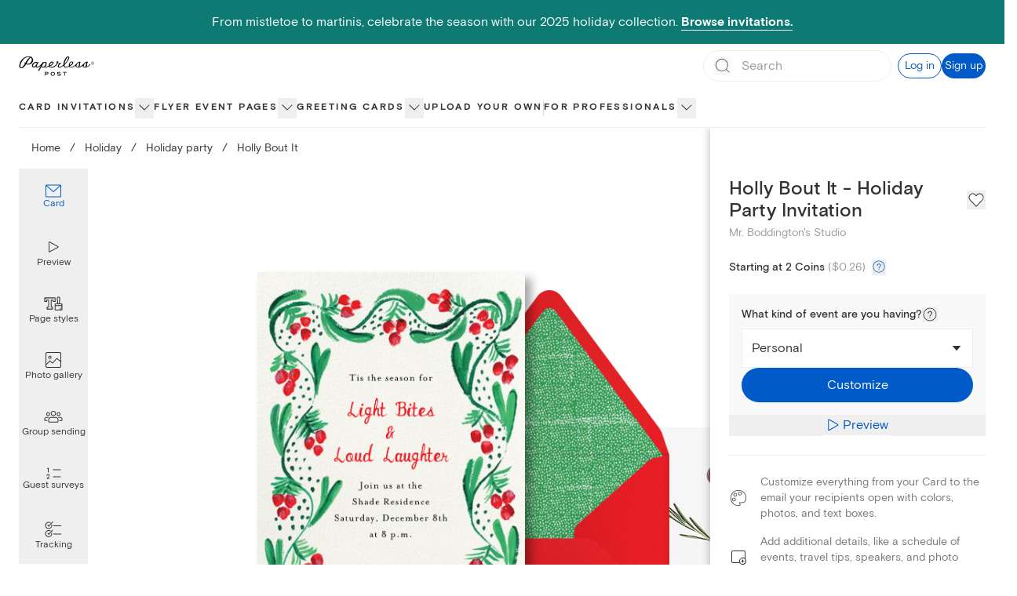

--- FILE ---
content_type: application/javascript
request_url: https://ssr-releases-cdn.paperlesspost.com/_next/static/Ua-NyK2qqmOhATr1srYul/_buildManifest.js
body_size: 2020
content:
self.__BUILD_MANIFEST=function(s,c,a,e,t,i,n,u,r,b,d,o,f,p,h,g,k,j,l,y,v,m,_,w,I,B,F,A,N,D,S,E,L,M,T,U,C){return{__rewrites:{afterFiles:[],beforeFiles:[],fallback:[]},__routerFilterStatic:{numItems:0,errorRate:1e-4,numBits:0,numHashes:B,bitArray:[]},__routerFilterDynamic:{numItems:0,errorRate:1e-4,numBits:y,numHashes:B,bitArray:[]},"/":[t,s,c,d,f,a,e,i,n,u,r,b,o,p,_,"static/css/5a46c5edfaa5b85a.css","static/chunks/pages/index-3e0a8ab040cf7a44.js"],"/_error":["static/chunks/pages/_error-a8c5aa7428a07758.js"],"/about":[s,g,k,"static/chunks/pages/about-975c67db134d058e.js"],"/about/benefits":[s,g,k,"static/chunks/pages/about/benefits-e79ea914cc03c99d.js"],"/about/careers":[s,g,k,"static/chunks/pages/about/careers-d3378cce690dcbbf.js"],"/about/careers/[id]":["static/chunks/pages/about/careers/[id]-cd68abc7dae6aaf5.js"],"/about/design":[s,g,k,"static/chunks/pages/about/design-fec637a86a7a5b6b.js"],"/about/jobs":["static/chunks/pages/about/jobs-3dd43c2c49c2fbd9.js"],"/about/life":[s,g,k,"static/chunks/pages/about/life-03e116a7f79202b9.js"],"/about/product":[s,g,k,"static/chunks/pages/about/product-812e48fb4d536eda.js"],"/about/technology":[s,g,k,"static/chunks/pages/about/technology-240d5648e149e322.js"],"/accessibility-statement":[s,"static/chunks/pages/accessibility-statement-e18219cc4f47754c.js"],"/baby":[s,e,u,w,"static/chunks/pages/baby-83fc5879ff8afd7b.js"],"/birthday":[s,e,u,w,"static/chunks/pages/birthday-c995d364564532ff.js"],"/builder/[...route]":[t,s,c,d,f,a,e,i,n,u,r,b,o,p,j,"static/chunks/pages/builder/[...route]-2d57f56ae7056d27.js"],"/buy_coins":[s,"static/chunks/pages/buy_coins-d9baefcbab569ad2.js"],"/card/[slug]":[t,s,c,F,a,i,A,N,"static/css/e231fc2ec0bd817c.css","static/chunks/pages/card/[slug]-6356036033debe41.js"],"/cards":["static/chunks/pages/cards-14a4511ba1ecd398.js"],"/cards/card/[slug]":["static/chunks/pages/cards/card/[slug]-d937383495b5307b.js"],"/cards/favorites":["static/chunks/pages/cards/favorites-ea2240a6bf802fc4.js"],"/cards/section/invitations":[t,s,c,d,f,a,e,i,n,u,r,b,o,p,h,l,"static/css/9239dfb35b26d1c4.css","static/chunks/pages/cards/section/invitations-e4d0aa6fe49956e0.js"],"/cards/section/online-cards":[t,s,c,d,f,a,e,i,n,u,r,b,o,p,j,"static/chunks/pages/cards/section/online-cards-4b26e88db3ec0386.js"],"/cards/[level]/[slug]":[t,s,c,d,f,D,a,e,i,n,u,r,b,o,p,h,l,v,_,S,E,"static/chunks/pages/cards/[level]/[slug]-f68eeccfab340b31.js"],"/cards/[level]/[slug]/[filter]":[t,s,c,d,f,D,a,e,i,n,u,r,b,o,p,h,l,v,_,S,E,"static/chunks/pages/cards/[level]/[slug]/[filter]-1647cf1bfd1829eb.js"],"/content-violation-form":[s,L,"static/chunks/3447-ba39e4d8a0e33598.js","static/css/25ac7a391c87ad08.css","static/chunks/pages/content-violation-form-1938b66b286a8d63.js"],"/cookie-policy":[s,"static/chunks/pages/cookie-policy-8c1baffda31b1639.js"],"/design/[...route]":[t,s,c,d,f,a,e,i,n,u,r,b,o,p,j,"static/chunks/pages/design/[...route]-e17cc7ce3d4513c1.js"],"/designservices":[s,"static/chunks/pages/designservices-fd5583fada4ae3d4.js"],"/favorites":[t,s,i,h,N,"static/css/ecd62f3fb335ed56.css","static/chunks/pages/favorites-70de52387ba7dd94.js"],"/features":[s,c,a,e,n,r,b,m,"static/css/defc06d66e01adc7.css","static/chunks/pages/features-eb53529d26c2ed66.js"],"/flyer":[t,s,c,d,f,a,e,i,n,u,r,b,o,p,h,l,v,M,"static/chunks/pages/flyer-6d0ed334f258da8e.js"],"/flyer/[slug]":[s,c,a,A,"static/css/df67a44c8674f91d.css","static/chunks/pages/flyer/[slug]-05c5e82dc1e0bb66.js"],"/holiday/[[...route]]":[t,s,c,d,f,a,e,i,n,u,r,b,o,p,j,"static/chunks/pages/holiday/[[...route]]-bd8fe6455a7df7b2.js"],"/kids-birthday":[s,e,u,w,"static/chunks/pages/kids-birthday-eb14070177bc34b8.js"],"/mobile":[s,m,"static/chunks/pages/mobile-e983c5c5ebf5c964.js"],"/online-invitations":[s,e,m,T,"static/chunks/pages/online-invitations-fa369e43bad50130.js"],"/parties":[t,s,c,d,f,a,e,i,n,u,r,b,o,p,j,"static/chunks/pages/parties-8e1c6f9afa18596d.js"],"/partners":[s,"static/chunks/7479-84424278968485db.js","static/chunks/pages/partners-6164536fe7caf431.js"],"/pricing":[s,c,a,n,r,b,"static/css/d63aedfac32bbb77.css","static/chunks/pages/pricing-45c399993517bdb2.js"],"/privacy-policy":[t,s,c,d,f,U,a,e,i,n,u,r,b,o,p,"static/css/d51437cd05295f8c.css","static/chunks/pages/privacy-policy-05001d2754fb2ab0.js"],"/pro":[t,s,c,d,F,a,i,n,r,b,o,"static/css/6e7624e740ae0723.css","static/chunks/pages/pro-9f4b2e156a5ef580.js"],"/promo-codes":[t,s,c,d,f,a,e,i,n,u,r,b,o,p,j,"static/chunks/pages/promo-codes-cbf4c213aacf8bd8.js"],"/return-policy":[s,"static/chunks/pages/return-policy-fde936e1346c48ee.js"],"/rsvp-website":[t,s,c,d,f,a,e,i,n,u,r,b,o,p,h,l,v,M,"static/chunks/pages/rsvp-website-dc62a5208d603e1d.js"],"/search":[t,s,i,h,l,C,"static/chunks/pages/search-62ae7dd4e774d195.js"],"/search/[slug]":[t,s,i,h,l,C,"static/chunks/pages/search/[slug]-07ca9fb409a884d8.js"],"/session/new":["static/chunks/pages/session/new-e797ab04b0fb1a3d.js"],"/sitemap":[s,"static/chunks/1859-4b3e190d7f98d98a.js","static/chunks/pages/sitemap-ade4e44ac825e853.js"],"/subscription":[s,c,a,r,"static/css/123c53ec417d899f.css","static/chunks/pages/subscription-688bfb9fb537563f.js"],"/subscription/update":[s,L,"static/chunks/pages/subscription/update-673bcd95f8118396.js"],"/subscription/video":[s,"static/css/c8f0776ad769ae4d.css","static/chunks/pages/subscription/video-c11e2c5d1b0a702c.js"],"/terms-of-service":[t,s,c,d,f,U,a,e,i,n,u,r,b,o,p,"static/css/a6a4b043ebfa3d6d.css","static/chunks/pages/terms-of-service-122ad06b367c23c6.js"],"/titan/builder-preview":[t,c,d,f,a,e,i,n,u,r,b,o,p,"static/css/48236d6198a3a5ee.css","static/chunks/pages/titan/builder-preview-756f15e3f88fa9c3.js"],"/upload-your-own":[s,"static/chunks/pages/upload-your-own-cac4da264e1ce9eb.js"],"/use-cases/[[...route]]":[t,s,c,d,f,a,e,i,n,u,r,b,o,p,j,"static/chunks/pages/use-cases/[[...route]]-d1228aa281a8ab85.js"],"/wedding":[s,c,a,e,n,u,m,"static/css/664391fe3003b7df.css","static/chunks/pages/wedding-b11f4d55c31f514b.js"],"/ystationery":[s,e,T,"static/chunks/pages/ystationery-4dacb1427a4bbe5c.js"],sortedPages:["/","/_app","/_error","/about","/about/benefits","/about/careers","/about/careers/[id]","/about/design","/about/jobs","/about/life","/about/product","/about/technology","/accessibility-statement","/baby","/birthday","/builder/[...route]","/buy_coins","/card/[slug]","/cards","/cards/card/[slug]","/cards/favorites","/cards/section/invitations","/cards/section/online-cards","/cards/[level]/[slug]","/cards/[level]/[slug]/[filter]","/content-violation-form","/cookie-policy","/design/[...route]","/designservices","/favorites","/features","/flyer","/flyer/[slug]","/holiday/[[...route]]","/kids-birthday","/mobile","/online-invitations","/parties","/partners","/pricing","/privacy-policy","/pro","/promo-codes","/return-policy","/rsvp-website","/search","/search/[slug]","/session/new","/sitemap","/subscription","/subscription/update","/subscription/video","/terms-of-service","/titan/builder-preview","/upload-your-own","/use-cases/[[...route]]","/wedding","/ystationery"]}}("static/chunks/4853-bb743d088eb32e1d.js","static/chunks/690-7436b475dfddf391.js","static/chunks/4066-f521f7e3e7d3b845.js","static/chunks/6437-8902e57ba63ebd5b.js","static/chunks/29107295-791f0e613da91548.js","static/chunks/7861-98f5d8940979b5e4.js","static/chunks/3168-76c5c6883702c4f4.js","static/chunks/8897-c6532bfdf3d33688.js","static/chunks/2274-d2efe39c36d80a21.js","static/chunks/2888-6ca89273cd0a9e1c.js","static/chunks/4256-83934fff8cb41271.js","static/chunks/2309-de06ad4bed1bb5c0.js","static/chunks/5973-d7e79a8c49d82a7f.js","static/chunks/7601-f2b048baee7df9c0.js","static/chunks/8338-34a18b99bc6e9a6e.js","static/chunks/1416-ac33ac9f7b78ef07.js","static/css/d48ef2b52cfc4c3e.css","static/css/ea3b4a4634938a21.css","static/chunks/2818-f3958b5e8643f08a.js",0,"static/chunks/7055-11799a37f22c690d.js","static/chunks/763-21b42343c1ca34f4.js","static/chunks/8518-373217b551048576.js","static/css/2eb4e725a2b59597.css",0,NaN,"static/chunks/8292-145b0c4cba89b67c.js","static/chunks/5314-2f506d624b432da2.js","static/chunks/4475-2d8d4e8f5fa73ac6.js","static/chunks/1037-840af8cfd7e6ef2d.js","static/chunks/5258-18a917d0fee828f1.js","static/css/4e90bbcf236c3116.css","static/chunks/9785-308f8c94c3c610b1.js","static/css/5931f4f429a72276.css","static/css/b53260b1d8e0e3b8.css","static/chunks/1550-3e8b93b9f6563955.js","static/css/c162ca9c435550d9.css"),self.__BUILD_MANIFEST_CB&&self.__BUILD_MANIFEST_CB();

--- FILE ---
content_type: application/javascript
request_url: https://ssr-releases-cdn.paperlesspost.com/_next/static/chunks/690-7436b475dfddf391.js
body_size: 6721
content:
(self.webpackChunk_N_E=self.webpackChunk_N_E||[]).push([[690],{57576:function(t){var e;e=function(){return function(){var t={686:function(t,e,n){"use strict";n.d(e,{default:function(){return E}});var o=n(279),r=n.n(o),i=n(370),s=n.n(i),u=n(817),c=n.n(u);function a(t){try{return document.execCommand(t)}catch(t){return!1}}var p=function(t){var e=c()(t);return a("cut"),e},l=function(t,e){var n,o,r,i=(n="rtl"===document.documentElement.getAttribute("dir"),(o=document.createElement("textarea")).style.fontSize="12pt",o.style.border="0",o.style.padding="0",o.style.margin="0",o.style.position="absolute",o.style[n?"right":"left"]="-9999px",r=window.pageYOffset||document.documentElement.scrollTop,o.style.top="".concat(r,"px"),o.setAttribute("readonly",""),o.value=t,o);e.container.appendChild(i);var s=c()(i);return a("copy"),i.remove(),s},f=function(t){var e=arguments.length>1&&void 0!==arguments[1]?arguments[1]:{container:document.body},n="";return"string"==typeof t?n=l(t,e):t instanceof HTMLInputElement&&!["text","search","url","tel","password"].includes(null==t?void 0:t.type)?n=l(t.value,e):(n=c()(t),a("copy")),n};function d(t){return(d="function"==typeof Symbol&&"symbol"==typeof Symbol.iterator?function(t){return typeof t}:function(t){return t&&"function"==typeof Symbol&&t.constructor===Symbol&&t!==Symbol.prototype?"symbol":typeof t})(t)}var m=function(){var t=arguments.length>0&&void 0!==arguments[0]?arguments[0]:{},e=t.action,n=void 0===e?"copy":e,o=t.container,r=t.target,i=t.text;if("copy"!==n&&"cut"!==n)throw Error('Invalid "action" value, use either "copy" or "cut"');if(void 0!==r){if(r&&"object"===d(r)&&1===r.nodeType){if("copy"===n&&r.hasAttribute("disabled"))throw Error('Invalid "target" attribute. Please use "readonly" instead of "disabled" attribute');if("cut"===n&&(r.hasAttribute("readonly")||r.hasAttribute("disabled")))throw Error('Invalid "target" attribute. You can\'t cut text from elements with "readonly" or "disabled" attributes')}else throw Error('Invalid "target" value, use a valid Element')}return i?f(i,{container:o}):r?"cut"===n?p(r):f(r,{container:o}):void 0};function h(t){return(h="function"==typeof Symbol&&"symbol"==typeof Symbol.iterator?function(t){return typeof t}:function(t){return t&&"function"==typeof Symbol&&t.constructor===Symbol&&t!==Symbol.prototype?"symbol":typeof t})(t)}function y(t,e){for(var n=0;n<e.length;n++){var o=e[n];o.enumerable=o.enumerable||!1,o.configurable=!0,"value"in o&&(o.writable=!0),Object.defineProperty(t,o.key,o)}}function g(t,e){return(g=Object.setPrototypeOf||function(t,e){return t.__proto__=e,t})(t,e)}function v(t){return(v=Object.setPrototypeOf?Object.getPrototypeOf:function(t){return t.__proto__||Object.getPrototypeOf(t)})(t)}function b(t,e){var n="data-clipboard-".concat(t);if(e.hasAttribute(n))return e.getAttribute(n)}var E=function(t){!function(t,e){if("function"!=typeof e&&null!==e)throw TypeError("Super expression must either be null or a function");t.prototype=Object.create(e&&e.prototype,{constructor:{value:t,writable:!0,configurable:!0}}),e&&g(t,e)}(i,t);var e,n,o,r=(e=function(){if("undefined"==typeof Reflect||!Reflect.construct||Reflect.construct.sham)return!1;if("function"==typeof Proxy)return!0;try{return Date.prototype.toString.call(Reflect.construct(Date,[],function(){})),!0}catch(t){return!1}}(),function(){var t,n=v(i);return t=e?Reflect.construct(n,arguments,v(this).constructor):n.apply(this,arguments),t&&("object"===h(t)||"function"==typeof t)?t:function(t){if(void 0===t)throw ReferenceError("this hasn't been initialised - super() hasn't been called");return t}(this)});function i(t,e){var n;return function(t,e){if(!(t instanceof e))throw TypeError("Cannot call a class as a function")}(this,i),(n=r.call(this)).resolveOptions(e),n.listenClick(t),n}return n=[{key:"resolveOptions",value:function(){var t=arguments.length>0&&void 0!==arguments[0]?arguments[0]:{};this.action="function"==typeof t.action?t.action:this.defaultAction,this.target="function"==typeof t.target?t.target:this.defaultTarget,this.text="function"==typeof t.text?t.text:this.defaultText,this.container="object"===h(t.container)?t.container:document.body}},{key:"listenClick",value:function(t){var e=this;this.listener=s()(t,"click",function(t){return e.onClick(t)})}},{key:"onClick",value:function(t){var e=t.delegateTarget||t.currentTarget,n=this.action(e)||"copy",o=m({action:n,container:this.container,target:this.target(e),text:this.text(e)});this.emit(o?"success":"error",{action:n,text:o,trigger:e,clearSelection:function(){e&&e.focus(),window.getSelection().removeAllRanges()}})}},{key:"defaultAction",value:function(t){return b("action",t)}},{key:"defaultTarget",value:function(t){var e=b("target",t);if(e)return document.querySelector(e)}},{key:"defaultText",value:function(t){return b("text",t)}},{key:"destroy",value:function(){this.listener.destroy()}}],o=[{key:"copy",value:function(t){var e=arguments.length>1&&void 0!==arguments[1]?arguments[1]:{container:document.body};return f(t,e)}},{key:"cut",value:function(t){return p(t)}},{key:"isSupported",value:function(){var t=arguments.length>0&&void 0!==arguments[0]?arguments[0]:["copy","cut"],e=!!document.queryCommandSupported;return("string"==typeof t?[t]:t).forEach(function(t){e=e&&!!document.queryCommandSupported(t)}),e}}],n&&y(i.prototype,n),o&&y(i,o),i}(r())},828:function(t){if("undefined"!=typeof Element&&!Element.prototype.matches){var e=Element.prototype;e.matches=e.matchesSelector||e.mozMatchesSelector||e.msMatchesSelector||e.oMatchesSelector||e.webkitMatchesSelector}t.exports=function(t,e){for(;t&&9!==t.nodeType;){if("function"==typeof t.matches&&t.matches(e))return t;t=t.parentNode}}},438:function(t,e,n){var o=n(828);function r(t,e,n,o,r){var s=i.apply(this,arguments);return t.addEventListener(n,s,r),{destroy:function(){t.removeEventListener(n,s,r)}}}function i(t,e,n,r){return function(n){n.delegateTarget=o(n.target,e),n.delegateTarget&&r.call(t,n)}}t.exports=function(t,e,n,o,i){return"function"==typeof t.addEventListener?r.apply(null,arguments):"function"==typeof n?r.bind(null,document).apply(null,arguments):("string"==typeof t&&(t=document.querySelectorAll(t)),Array.prototype.map.call(t,function(t){return r(t,e,n,o,i)}))}},879:function(t,e){e.node=function(t){return void 0!==t&&t instanceof HTMLElement&&1===t.nodeType},e.nodeList=function(t){var n=Object.prototype.toString.call(t);return void 0!==t&&("[object NodeList]"===n||"[object HTMLCollection]"===n)&&"length"in t&&(0===t.length||e.node(t[0]))},e.string=function(t){return"string"==typeof t||t instanceof String},e.fn=function(t){return"[object Function]"===Object.prototype.toString.call(t)}},370:function(t,e,n){var o=n(879),r=n(438);t.exports=function(t,e,n){if(!t&&!e&&!n)throw Error("Missing required arguments");if(!o.string(e))throw TypeError("Second argument must be a String");if(!o.fn(n))throw TypeError("Third argument must be a Function");if(o.node(t))return t.addEventListener(e,n),{destroy:function(){t.removeEventListener(e,n)}};if(o.nodeList(t))return Array.prototype.forEach.call(t,function(t){t.addEventListener(e,n)}),{destroy:function(){Array.prototype.forEach.call(t,function(t){t.removeEventListener(e,n)})}};if(o.string(t))return r(document.body,t,e,n);throw TypeError("First argument must be a String, HTMLElement, HTMLCollection, or NodeList")}},817:function(t){t.exports=function(t){var e;if("SELECT"===t.nodeName)t.focus(),e=t.value;else if("INPUT"===t.nodeName||"TEXTAREA"===t.nodeName){var n=t.hasAttribute("readonly");n||t.setAttribute("readonly",""),t.select(),t.setSelectionRange(0,t.value.length),n||t.removeAttribute("readonly"),e=t.value}else{t.hasAttribute("contenteditable")&&t.focus();var o=window.getSelection(),r=document.createRange();r.selectNodeContents(t),o.removeAllRanges(),o.addRange(r),e=o.toString()}return e}},279:function(t){function e(){}e.prototype={on:function(t,e,n){var o=this.e||(this.e={});return(o[t]||(o[t]=[])).push({fn:e,ctx:n}),this},once:function(t,e,n){var o=this;function r(){o.off(t,r),e.apply(n,arguments)}return r._=e,this.on(t,r,n)},emit:function(t){for(var e=[].slice.call(arguments,1),n=((this.e||(this.e={}))[t]||[]).slice(),o=0,r=n.length;o<r;o++)n[o].fn.apply(n[o].ctx,e);return this},off:function(t,e){var n=this.e||(this.e={}),o=n[t],r=[];if(o&&e)for(var i=0,s=o.length;i<s;i++)o[i].fn!==e&&o[i].fn._!==e&&r.push(o[i]);return r.length?n[t]=r:delete n[t],this}},t.exports=e,t.exports.TinyEmitter=e}},e={};function n(o){if(e[o])return e[o].exports;var r=e[o]={exports:{}};return t[o](r,r.exports,n),r.exports}return n.n=function(t){var e=t&&t.__esModule?function(){return t.default}:function(){return t};return n.d(e,{a:e}),e},n.d=function(t,e){for(var o in e)n.o(e,o)&&!n.o(t,o)&&Object.defineProperty(t,o,{enumerable:!0,get:e[o]})},n.o=function(t,e){return Object.prototype.hasOwnProperty.call(t,e)},n(686)}().default},t.exports=e()},81804:(t,e,n)=>{"use strict";var o=n(25566),r={},i=function(t){};function s(t,e,n,o,r,s,u,c){if(i(e),!t){var a;if(void 0===e)a=Error("Minified exception occurred; use the non-minified dev environment for the full error message and additional helpful warnings.");else{var p=[n,o,r,s,u,c],l=0;(a=Error(e.replace(/%s/g,function(){return p[l++]}))).name="Invariant Violation"}throw a.framesToPop=1,a}}var u="mixins";t.exports=function(t,e,n){var i=[],c={mixins:"DEFINE_MANY",statics:"DEFINE_MANY",propTypes:"DEFINE_MANY",contextTypes:"DEFINE_MANY",childContextTypes:"DEFINE_MANY",getDefaultProps:"DEFINE_MANY_MERGED",getInitialState:"DEFINE_MANY_MERGED",getChildContext:"DEFINE_MANY_MERGED",render:"DEFINE_ONCE",componentWillMount:"DEFINE_MANY",componentDidMount:"DEFINE_MANY",componentWillReceiveProps:"DEFINE_MANY",shouldComponentUpdate:"DEFINE_ONCE",componentWillUpdate:"DEFINE_MANY",componentDidUpdate:"DEFINE_MANY",componentWillUnmount:"DEFINE_MANY",UNSAFE_componentWillMount:"DEFINE_MANY",UNSAFE_componentWillReceiveProps:"DEFINE_MANY",UNSAFE_componentWillUpdate:"DEFINE_MANY",updateComponent:"OVERRIDE_BASE"},a={getDerivedStateFromProps:"DEFINE_MANY_MERGED"},p={displayName:function(t,e){t.displayName=e},mixins:function(t,e){if(e)for(var n=0;n<e.length;n++)l(t,e[n])},childContextTypes:function(t,e){t.childContextTypes=o({},t.childContextTypes,e)},contextTypes:function(t,e){t.contextTypes=o({},t.contextTypes,e)},getDefaultProps:function(t,e){t.getDefaultProps?t.getDefaultProps=d(t.getDefaultProps,e):t.getDefaultProps=e},propTypes:function(t,e){t.propTypes=o({},t.propTypes,e)},statics:function(t,e){!function(t,e){if(e)for(var n in e){var o=e[n];if(e.hasOwnProperty(n)){if(s(!(n in p),'ReactClass: You are attempting to define a reserved property, `%s`, that shouldn\'t be on the "statics" key. Define it as an instance property instead; it will still be accessible on the constructor.',n),n in t){s("DEFINE_MANY_MERGED"===(a.hasOwnProperty(n)?a[n]:null),"ReactClass: You are attempting to define `%s` on your component more than once. This conflict may be due to a mixin.",n),t[n]=d(t[n],o);return}t[n]=o}}}(t,e)},autobind:function(){}};function l(t,n){if(n){s("function"!=typeof n,"ReactClass: You're attempting to use a component class or function as a mixin. Instead, just use a regular object."),s(!e(n),"ReactClass: You're attempting to use a component as a mixin. Instead, just use a regular object.");var o=t.prototype,r=o.__reactAutoBindPairs;for(var i in n.hasOwnProperty(u)&&p.mixins(t,n.mixins),n)if(n.hasOwnProperty(i)&&i!==u){var a=n[i],l=o.hasOwnProperty(i);if(!function(t,e){var n=c.hasOwnProperty(e)?c[e]:null;y.hasOwnProperty(e)&&s("OVERRIDE_BASE"===n,"ReactClassInterface: You are attempting to override `%s` from your class specification. Ensure that your method names do not overlap with React methods.",e),t&&s("DEFINE_MANY"===n||"DEFINE_MANY_MERGED"===n,"ReactClassInterface: You are attempting to define `%s` on your component more than once. This conflict may be due to a mixin.",e)}(l,i),p.hasOwnProperty(i))p[i](t,a);else{var f=c.hasOwnProperty(i);if("function"!=typeof a||f||l||!1===n.autobind){if(l){var m=c[i];s(f&&("DEFINE_MANY_MERGED"===m||"DEFINE_MANY"===m),"ReactClass: Unexpected spec policy %s for key %s when mixing in component specs.",m,i),"DEFINE_MANY_MERGED"===m?o[i]=d(o[i],a):"DEFINE_MANY"===m&&(o[i]=function(t,e){return function(){t.apply(this,arguments),e.apply(this,arguments)}}(o[i],a))}else o[i]=a}else r.push(i,a),o[i]=a}}}}function f(t,e){for(var n in s(t&&e&&"object"==typeof t&&"object"==typeof e,"mergeIntoWithNoDuplicateKeys(): Cannot merge non-objects."),e)e.hasOwnProperty(n)&&(s(void 0===t[n],"mergeIntoWithNoDuplicateKeys(): Tried to merge two objects with the same key: `%s`. This conflict may be due to a mixin; in particular, this may be caused by two getInitialState() or getDefaultProps() methods returning objects with clashing keys.",n),t[n]=e[n]);return t}function d(t,e){return function(){var n=t.apply(this,arguments),o=e.apply(this,arguments);if(null==n)return o;if(null==o)return n;var r={};return f(r,n),f(r,o),r}}var m={componentDidMount:function(){this.__isMounted=!0}},h={componentWillUnmount:function(){this.__isMounted=!1}},y={replaceState:function(t,e){this.updater.enqueueReplaceState(this,t,e)},isMounted:function(){return!!this.__isMounted}},g=function(){};return o(g.prototype,t.prototype,y),function(t){var e=function(t,o,i){this.__reactAutoBindPairs.length&&function(t){for(var e=t.__reactAutoBindPairs,n=0;n<e.length;n+=2){var o=e[n],r=e[n+1];t[o]=r.bind(t)}}(this),this.props=t,this.context=o,this.refs=r,this.updater=i||n,this.state=null;var u=this.getInitialState?this.getInitialState():null;s("object"==typeof u&&!Array.isArray(u),"%s.getInitialState(): must return an object or null",e.displayName||"ReactCompositeComponent"),this.state=u};for(var o in e.prototype=new g,e.prototype.constructor=e,e.prototype.__reactAutoBindPairs=[],i.forEach(l.bind(null,e)),l(e,m),l(e,t),l(e,h),e.getDefaultProps&&(e.defaultProps=e.getDefaultProps()),s(e.prototype.render,"createClass(...): Class specification must implement a `render` method."),c)e.prototype[o]||(e.prototype[o]=null);return e}}},52306:(t,e,n)=>{"use strict";var o=n(96540),r=n(81804);if(void 0===o)throw Error("create-react-class could not find the React object. If you are using script tags, make sure that React is being loaded before create-react-class.");var i=new o.Component().updater;t.exports=r(o.Component,o.isValidElement,i)},25566:t=>{"use strict";var e=Object.assign.bind(Object);t.exports=e,t.exports.default=t.exports},2694:(t,e,n)=>{"use strict";var o=n(6925);function r(){}function i(){}i.resetWarningCache=r,t.exports=function(){function t(t,e,n,r,i,s){if(s!==o){var u=Error("Calling PropTypes validators directly is not supported by the `prop-types` package. Use PropTypes.checkPropTypes() to call them. Read more at http://fb.me/use-check-prop-types");throw u.name="Invariant Violation",u}}function e(){return t}t.isRequired=t;var n={array:t,bigint:t,bool:t,func:t,number:t,object:t,string:t,symbol:t,any:t,arrayOf:e,element:t,elementType:t,instanceOf:e,node:t,objectOf:e,oneOf:e,oneOfType:e,shape:e,exact:e,checkPropTypes:i,resetWarningCache:r};return n.PropTypes=n,n}},5556:(t,e,n)=>{t.exports=n(2694)()},6925:t=>{"use strict";t.exports="SECRET_DO_NOT_PASS_THIS_OR_YOU_WILL_BE_FIRED"},84831:function(t,e,n){var o,r,i;i=function(t,e,n){"use strict";var o=function(){return!("undefined"==typeof document||"undefined"==typeof window)},r=function(t,e){for(var n in e)t[n]=e[n];return t},i=function(t,e){var n=r({},t);return e.forEach(function(t){delete n[t]}),n},s=function(t,e){e=e||function(){};var n=!1,o=+new Date+"_"+Math.floor(1e3*Math.random()),r=document.createElement("script"),i="jsonp_"+o,s=t.replace("@",i);r.setAttribute("type","text/javascript"),r.setAttribute("src",s),document.body.appendChild(r),setTimeout(function(){n||(n=!0,e(Error("jsonp timeout")))},1e4),window[i]=function(){var t=Array.prototype.slice.call(arguments,0);t.unshift(null),n||(n=!0,e.apply(this,t))}},u={},c=function(t,e){u[t]=e};!function(){if(o()){window.VK||(window.VK={}),window.VK.Share||(window.VK.Share={});var t=window.VK.Share.count;window.VK.Share.count=function(e,n){if("function"==typeof u[e])return u[e](n);"function"==typeof t&&t(e,n)}}}();var a={},p={displayName:"Count",propTypes:{element:n.string,url:n.string,token:n.string},getDefaultProps:function(){var t="";return o()&&(t=window.location.href),{url:t,token:"",element:"span",onCount:function(){}}},getInitialState:function(){return{count:0}},componentDidMount:function(){this.updateCount()},componentWillReceiveProps:function(t){this.props.url!==t.url&&this.setState({count:0},function(){this.updateCount()})},componentDidUpdate:function(){this.props.onCount(this.state.count)},updateCount:function(){if(o()){if("function"==typeof this.fetchCount)return this.fetchCount((function(t){this.setState({count:t})}).bind(this));var t=this.constructUrl();s(t,(function(e,n){if(e)return console.warn("react-social: jsonp timeout for url "+t),this.setState({count:0});this.setState({count:this.extractCount(n)})}).bind(this))}},getCount:function(){return this.state.count},render:function(){return t.createElement(this.props.element,i(this.props,["element","url","onCount","token"]),this.state.count)}},l={displayName:"Button",propTypes:{element:n.oneOfType([n.string,n.func]),media:n.string,message:n.string,onClick:n.func,sharer:n.bool,target:n.string,title:n.string,url:n.string,windowOptions:n.array,_open:n.bool},getDefaultProps:function(){var t="";return o()&&(t=window.location.href),{element:"button",url:t,media:"",message:"",onClick:function(){},windowOptions:[],_open:!0,sharer:!1}},click:function(t){var e=this.constructUrl(),n=this.props.target,r=this.props.windowOptions.join(",");this.props.onClick(t,e,n),o()&&this.props._open&&window.open(e,n,r)},render:function(){var e=i(this.props,["_open","appId","element","media","message","onClick","sharer","title","url","windowOptions"]);return t.createElement(this.props.element,r({onClick:this.click},e))}},f={getDefaultProps:function(){return{target:"_blank"}}};return a.FacebookCount=e({displayName:"FacebookCount",mixins:[p],constructUrl:function(){return this.props.token?"https://graph.facebook.com/v2.8/?callback=@&id="+encodeURIComponent(this.props.url)+"&access_token="+encodeURIComponent(this.props.token):"https://graph.facebook.com/?callback=@&id="+encodeURIComponent(this.props.url)},extractCount:function(t){return t&&t.share&&t.share.share_count?t.share.share_count:0}}),a.TwitterCount=e({displayName:"TwitterCount",mixins:[p],constructUrl:function(){return"https://count.donreach.com/?callback=@&url="+encodeURIComponent(this.props.url)+"&providers=all"},extractCount:function(t){return t.shares.twitter||0}}),a.GooglePlusCount=e({displayName:"GooglePlusCount",mixins:[p],constructUrl:function(){return"https://count.donreach.com/?callback=@&url="+encodeURIComponent(this.props.url)+"&providers=google"},extractCount:function(t){return t.shares.google||0}}),a.PinterestCount=e({displayName:"PinterestCount",mixins:[p],constructUrl:function(){return"https://api.pinterest.com/v1/urls/count.json?callback=@&url="+encodeURIComponent(this.props.url)},extractCount:function(t){return t.count||0}}),a.LinkedInCount=e({displayName:"LinkedInCount",mixins:[p],constructUrl:function(){return"https://www.linkedin.com/countserv/count/share?url="+encodeURIComponent(this.props.url)+"&callback=@&format=jsonp"},extractCount:function(t){return t.count||0}}),a.RedditCount=e({displayName:"RedditCount",mixins:[p],constructUrl:function(){return"https://www.reddit.com/api/info.json?jsonp=@&url="+encodeURIComponent(this.props.url)},extractCount:function(t){for(var e=0,n=t.data.children,o=0;o<n.length;o++)e+=n[o].data.score;return e}}),a.VKontakteCount=e({displayName:"VKontakteCount",mixins:[p],fetchCount:function(t){var e=Math.floor(1e4*Math.random()),n="https://vkontakte.ru/share.php?act=count&index="+e+"&url="+encodeURIComponent(this.props.url);c(e,t),s(n)}}),a.TumblrCount=e({displayName:"TumblrCount",mixins:[p],constructUrl:function(){return"http://api.tumblr.com/v2/share/stats?url="+encodeURIComponent(this.props.url)+"&callback=@"},extractCount:function(t){return t.response.note_count||0}}),a.PocketCount=e({displayName:"PocketCount",mixins:[p],constructUrl:function(){return"https://count.donreach.com/?callback=@&url="+encodeURIComponent(this.props.url)+"&providers=pocket"},extractCount:function(t){return t.shares.pocket||0}}),a.FacebookButton=e({displayName:"FacebookButton",mixins:[l,f],propTypes:{appId:n.oneOfType([n.string,n.number]).isRequired,sharer:n.bool},constructUrl:function(){return this.props.sharer?"https://www.facebook.com/dialog/share?app_id="+encodeURIComponent(this.props.appId)+"&display=popup&caption="+encodeURIComponent(this.props.message)+"&href="+encodeURIComponent(this.props.url)+"&redirect_uri="+encodeURIComponent("https://www.facebook.com/"):"https://www.facebook.com/dialog/feed?app_id="+encodeURIComponent(this.props.appId)+"&display=popup&caption="+encodeURIComponent(this.props.message)+"&link="+encodeURIComponent(this.props.url)+"&picture="+encodeURIComponent(this.props.media)+"&redirect_uri="+encodeURIComponent("https://www.facebook.com/")}}),a.OdnoklassnikiButton=e({displayName:"OdnoklassnikiButton",mixins:[l,f],propTypes:{message:n.string.isRequired,media:n.string.isRequired,title:n.string.isRequired},constructUrl:function(){var t={url:this.props.url,media:encodeURIComponent(this.props.media),title:encodeURIComponent(this.props.title),description:encodeURIComponent(this.props.message)};return["https://connect.ok.ru/offer",Object.keys(t).map(function(e){return e+"="+t[e]}).join("&")].join("?")}}),a.MyMailRuButton=e({displayName:"MyMailRuButton",mixins:[l,f],propTypes:{message:n.string.isRequired,media:n.string.isRequired,title:n.string.isRequired},constructUrl:function(){var t={url:this.props.url,image_url:encodeURIComponent(this.props.media),title:encodeURIComponent(this.props.title),description:encodeURIComponent(this.props.message)};return["http://connect.mail.ru/share",Object.keys(t).map(function(e){return e+"="+t[e]}).join("&")].join("?")}}),a.TwitterButton=e({displayName:"TwitterButton",mixins:[l,f],constructUrl:function(){return"https://twitter.com/intent/tweet?text="+encodeURIComponent(""===this.props.message?this.props.url:this.props.message+" "+this.props.url)}}),a.EmailButton=e({displayName:"EmailButton",mixins:[l,f],constructUrl:function(){return"mailto:?subject="+encodeURIComponent(this.props.message)+"&body="+encodeURIComponent(this.props.url)}}),a.PinterestButton=e({displayName:"PinterestButton",mixins:[l,f],propTypes:{media:n.string.isRequired},constructUrl:function(){return"https://pinterest.com/pin/create/button/?url="+encodeURIComponent(this.props.url)+"&media="+encodeURIComponent(this.props.media)+"&description="+encodeURIComponent(this.props.message)}}),a.VKontakteButton=e({displayName:"VKontakteButton",mixins:[l,f],constructUrl:function(){return"http://vk.com/share.php?url="+encodeURIComponent(this.props.url)+"&title="+encodeURIComponent(this.props.title)+"&description="+encodeURIComponent(this.props.message)}}),a.GooglePlusButton=e({displayName:"GooglePlusButton",mixins:[l,f],constructUrl:function(){return"https://plus.google.com/share?url="+encodeURIComponent(this.props.url)}}),a.RedditButton=e({displayName:"RedditButton",mixins:[l,f],constructUrl:function(){return"https://www.reddit.com/submit?url="+encodeURIComponent(this.props.url)+"&title="+encodeURIComponent(this.props.title)}}),a.LinkedInButton=e({displayName:"LinkedInButton",mixins:[l,f],constructUrl:function(){return"https://www.linkedin.com/shareArticle?url="+encodeURIComponent(this.props.url)+"&title="+encodeURIComponent(this.props.title)}}),a.XingButton=e({displayName:"XingButton",mixins:[l,f],constructUrl:function(){return"https://www.xing.com/app/user?op=share;url="+encodeURIComponent(this.props.url)+";title="+encodeURIComponent(this.props.message)}}),a.TumblrButton=e({displayName:"TumblrButton",mixins:[l,f],constructUrl:function(){return"https://www.tumblr.com/widgets/share/tool?posttype=link&title="+encodeURIComponent(this.props.message)+"&content="+encodeURIComponent(this.props.url)+"&canonicalUrl="+encodeURIComponent(this.props.url)+"&shareSource=tumblr_share_button"}}),a.PocketButton=e({displayName:"PocketButton",mixins:[l,f],constructUrl:function(){return"https://getpocket.com/save?url="+encodeURIComponent(this.props.url)+"&title="+encodeURIComponent(this.props.message)}}),a},t.exports?t.exports=i(n(96540),n(52306),n(5556)):(o=[n(96540)],void 0===(r=i.apply(e,o))||(t.exports=r))}}]);
//# sourceMappingURL=690-7436b475dfddf391.js.map

--- FILE ---
content_type: application/javascript
request_url: https://ssr-releases-cdn.paperlesspost.com/_next/static/chunks/4475-2d8d4e8f5fa73ac6.js
body_size: 1714
content:
(self.webpackChunk_N_E=self.webpackChunk_N_E||[]).push([[4475],{61074:e=>{e.exports=function(e){return e.split("")}},25160:e=>{e.exports=function(e,t,r){var n=-1,o=e.length;t<0&&(t=-t>o?0:o+t),(r=r>o?o:r)<0&&(r+=o),o=t>r?0:r-t>>>0,t>>>=0;for(var s=Array(o);++n<o;)s[n]=e[n+t];return s}},77556:(e,t,r)=>{var n=r(51873),o=r(34932),s=r(56449),i=r(44394),u=1/0,a=n?n.prototype:void 0,f=a?a.toString:void 0;e.exports=function e(t){if("string"==typeof t)return t;if(s(t))return o(t,e)+"";if(i(t))return f?f.call(t):"";var r=t+"";return"0"==r&&1/t==-u?"-0":r}},28754:(e,t,r)=>{var n=r(25160);e.exports=function(e,t,r){var o=e.length;return r=void 0===r?o:r,!t&&r>=o?e:n(e,t,r)}},12507:(e,t,r)=>{var n=r(28754),o=r(49698),s=r(63912),i=r(13222);e.exports=function(e){return function(t){var r=o(t=i(t))?s(t):void 0,u=r?r[0]:t.charAt(0),a=r?n(r,1).join(""):t.slice(1);return u[e]()+a}}},49698:e=>{var t=RegExp("[\\u200d\ud800-\udfff\\u0300-\\u036f\\ufe20-\\ufe2f\\u20d0-\\u20ff\\ufe0e\\ufe0f]");e.exports=function(e){return t.test(e)}},63912:(e,t,r)=>{var n=r(61074),o=r(49698),s=r(42054);e.exports=function(e){return o(e)?s(e):n(e)}},42054:e=>{var t="\ud800-\udfff",r="[\\u0300-\\u036f\\ufe20-\\ufe2f\\u20d0-\\u20ff]",n="\ud83c[\udffb-\udfff]",o="[^"+t+"]",s="(?:\ud83c[\udde6-\uddff]){2}",i="[\ud800-\udbff][\udc00-\udfff]",u="(?:"+r+"|"+n+")?",a="[\\ufe0e\\ufe0f]?",f="(?:\\u200d(?:"+[o,s,i].join("|")+")"+a+u+")*",c=RegExp(n+"(?="+n+")|(?:"+[o+r+"?",r,s,i,"["+t+"]"].join("|")+")"+(a+u+f),"g");e.exports=function(e){return e.match(c)||[]}},14792:(e,t,r)=>{var n=r(13222),o=r(55808);e.exports=function(e){return o(n(e).toLowerCase())}},13222:(e,t,r)=>{var n=r(77556);e.exports=function(e){return null==e?"":n(e)}},55808:(e,t,r)=>{var n=r(12507)("toUpperCase");e.exports=n},85051:(e,t,r)=>{"use strict";r.d(t,{r:()=>o});var n=r(9211),o=function(e){if(e instanceof n.K4){var t,r=null===(t=e.graphQLErrors)||void 0===t||null===(t=t[0])||void 0===t||null===(t=t.extensions)||void 0===t?void 0:t.response;if(r&&"object"==typeof r&&"status"in r&&"number"==typeof r.status)return r.status}}},60602:(e,t,r)=>{"use strict";let n,o;r.d(t,{P2:()=>l});let s=(e,t)=>t.some(t=>e instanceof t),i=new WeakMap,u=new WeakMap,a=new WeakMap,f={get(e,t,r){if(e instanceof IDBTransaction){if("done"===t)return i.get(e);if("store"===t)return r.objectStoreNames[1]?void 0:r.objectStore(r.objectStoreNames[0])}return c(e[t])},set:(e,t,r)=>(e[t]=r,!0),has:(e,t)=>e instanceof IDBTransaction&&("done"===t||"store"===t)||t in e};function c(e){var t;if(e instanceof IDBRequest)return function(e){let t=new Promise((t,r)=>{let n=()=>{e.removeEventListener("success",o),e.removeEventListener("error",s)},o=()=>{t(c(e.result)),n()},s=()=>{r(e.error),n()};e.addEventListener("success",o),e.addEventListener("error",s)});return a.set(t,e),t}(e);if(u.has(e))return u.get(e);let r="function"==typeof(t=e)?(o||(o=[IDBCursor.prototype.advance,IDBCursor.prototype.continue,IDBCursor.prototype.continuePrimaryKey])).includes(t)?function(...e){return t.apply(d(this),e),c(this.request)}:function(...e){return c(t.apply(d(this),e))}:(t instanceof IDBTransaction&&function(e){if(i.has(e))return;let t=new Promise((t,r)=>{let n=()=>{e.removeEventListener("complete",o),e.removeEventListener("error",s),e.removeEventListener("abort",s)},o=()=>{t(),n()},s=()=>{r(e.error||new DOMException("AbortError","AbortError")),n()};e.addEventListener("complete",o),e.addEventListener("error",s),e.addEventListener("abort",s)});i.set(e,t)}(t),s(t,n||(n=[IDBDatabase,IDBObjectStore,IDBIndex,IDBCursor,IDBTransaction])))?new Proxy(t,f):t;return r!==e&&(u.set(e,r),a.set(r,e)),r}let d=e=>a.get(e);function l(e,t,{blocked:r,upgrade:n,blocking:o,terminated:s}={}){let i=indexedDB.open(e,t),u=c(i);return n&&i.addEventListener("upgradeneeded",e=>{n(c(i.result),e.oldVersion,e.newVersion,c(i.transaction),e)}),r&&i.addEventListener("blocked",e=>r(e.oldVersion,e.newVersion,e)),u.then(e=>{s&&e.addEventListener("close",()=>s()),o&&e.addEventListener("versionchange",e=>o(e.oldVersion,e.newVersion,e))}).catch(()=>{}),u}let p=["get","getKey","getAll","getAllKeys","count"],v=["put","add","delete","clear"],g=new Map;function y(e,t){if(!(e instanceof IDBDatabase&&!(t in e)&&"string"==typeof t))return;if(g.get(t))return g.get(t);let r=t.replace(/FromIndex$/,""),n=t!==r,o=v.includes(r);if(!(r in(n?IDBIndex:IDBObjectStore).prototype)||!(o||p.includes(r)))return;let s=async function(e,...t){let s=this.transaction(e,o?"readwrite":"readonly"),i=s.store;return n&&(i=i.index(t.shift())),(await Promise.all([i[r](...t),o&&s.done]))[0]};return g.set(t,s),s}f=(e=>({...e,get:(t,r,n)=>y(t,r)||e.get(t,r,n),has:(t,r)=>!!y(t,r)||e.has(t,r)}))(f);let I=["continue","continuePrimaryKey","advance"],h={},D=new WeakMap,x=new WeakMap,B={get(e,t){if(!I.includes(t))return e[t];let r=h[t];return r||(r=h[t]=function(...e){D.set(this,x.get(this)[t](...e))}),r}};async function*E(...e){let t=this;if(t instanceof IDBCursor||(t=await t.openCursor(...e)),!t)return;let r=new Proxy(t,B);for(x.set(r,t),a.set(r,d(t));t;)yield r,t=await (D.get(r)||t.continue()),D.delete(r)}function b(e,t){return t===Symbol.asyncIterator&&s(e,[IDBIndex,IDBObjectStore,IDBCursor])||"iterate"===t&&s(e,[IDBIndex,IDBObjectStore])}f=(e=>({...e,get:(t,r,n)=>b(t,r)?E:e.get(t,r,n),has:(t,r)=>b(t,r)||e.has(t,r)}))(f)}}]);
//# sourceMappingURL=4475-2d8d4e8f5fa73ac6.js.map

--- FILE ---
content_type: application/javascript
request_url: https://ssr-releases-cdn.paperlesspost.com/_next/static/chunks/7861-98f5d8940979b5e4.js
body_size: 17643
content:
(self.webpackChunk_N_E=self.webpackChunk_N_E||[]).push([[7861],{91932:(e,t,r)=>{"use strict";r.r(t),r.d(t,{default:()=>c});var n=r(73556),o=r(82402),a=r(74848),i=["title"];function l(e,t){var r=Object.keys(e);if(Object.getOwnPropertySymbols){var n=Object.getOwnPropertySymbols(e);t&&(n=n.filter(function(t){return Object.getOwnPropertyDescriptor(e,t).enumerable})),r.push.apply(r,n)}return r}function s(e){for(var t=1;t<arguments.length;t++){var r=null!=arguments[t]?arguments[t]:{};t%2?l(Object(r),!0).forEach(function(t){(0,n.A)(e,t,r[t])}):Object.getOwnPropertyDescriptors?Object.defineProperties(e,Object.getOwnPropertyDescriptors(r)):l(Object(r)).forEach(function(t){Object.defineProperty(e,t,Object.getOwnPropertyDescriptor(r,t))})}return e}let c=function(e){var t=e.title,r=(0,o.A)(e,i);return(0,a.jsxs)("svg",s(s({xmlns:"http://www.w3.org/2000/svg",width:16,height:16,fill:"none",viewBox:"0 0 16 16"},r),{},{children:[t&&(0,a.jsx)("title",{children:t}),(0,a.jsx)("path",{fill:"currentColor",d:"m8.705 8.005 7.15-7.15a.502.502 0 0 0-.71-.71l-7.15 7.15L.855.145a.502.502 0 1 0-.71.71l7.15 7.15-7.15 7.14a.502.502 0 0 0 .71.71l7.14-7.15 7.15 7.15a.502.502 0 1 0 .71-.71z"})]}))}},66320:(e,t,r)=>{"use strict";r.r(t),r.d(t,{default:()=>u});var n=r(73556),o=r(82402),a=r(96540),i=r(74848),l=["title"];function s(e,t){var r=Object.keys(e);if(Object.getOwnPropertySymbols){var n=Object.getOwnPropertySymbols(e);t&&(n=n.filter(function(t){return Object.getOwnPropertyDescriptor(e,t).enumerable})),r.push.apply(r,n)}return r}function c(e){for(var t=1;t<arguments.length;t++){var r=null!=arguments[t]?arguments[t]:{};t%2?s(Object(r),!0).forEach(function(t){(0,n.A)(e,t,r[t])}):Object.getOwnPropertyDescriptors?Object.defineProperties(e,Object.getOwnPropertyDescriptors(r)):s(Object(r)).forEach(function(t){Object.defineProperty(e,t,Object.getOwnPropertyDescriptor(r,t))})}return e}let u=function(e){var t=e.title,r=(0,o.A)(e,l),n=(0,a.useId)();return(0,i.jsxs)("svg",c(c({xmlns:"http://www.w3.org/2000/svg",width:16,height:16,fill:"none",viewBox:"0 0 16 16"},r),{},{children:[t&&(0,i.jsx)("title",{children:t}),(0,i.jsx)("path",{fill:"url(#".concat(n,"-a)"),d:"M10.868 7.715c0 .154.137.285.299.285s.298-.13.298-.285c0-1.542.834-2.764 1.903-2.764.162 0 .299-.13.299-.284 0-.155-.137-.285-.299-.285-1.07 0-1.903-1.21-1.903-2.764 0-.154-.137-.285-.298-.285-.162 0-.299.13-.299.285 0 1.542-.833 2.764-1.903 2.764-.162 0-.298.13-.298.285s.136.284.298.284c1.07 0 1.903 1.21 1.903 2.764"}),(0,i.jsx)("path",{fill:"url(#".concat(n,"-b)"),d:"M3.984 10.033c0 .102.103.19.224.19s.224-.088.224-.19c0-1.029.625-1.843 1.427-1.843.122 0 .224-.087.224-.19s-.102-.19-.224-.19c-.802 0-1.427-.806-1.427-1.842 0-.103-.102-.19-.224-.19-.12 0-.224.087-.224.19 0 1.028-.625 1.842-1.427 1.842-.121 0-.224.087-.224.19s.103.19.224.19c.802 0 1.427.806 1.427 1.843"}),(0,i.jsx)("path",{fill:"url(#".concat(n,"-c)"),d:"M7.85 14.507c0 .086.07.16.15.16s.15-.074.15-.16c0-.868.416-1.555.95-1.555.082 0 .15-.074.15-.16s-.068-.16-.15-.16c-.534 0-.95-.681-.95-1.555 0-.087-.07-.16-.15-.16s-.15.073-.15.16c0 .867-.416 1.555-.95 1.555-.082 0-.15.073-.15.16 0 .086.068.16.15.16.534 0 .95.68.95 1.555"}),(0,i.jsxs)("defs",{children:[(0,i.jsxs)("linearGradient",{id:"".concat(n,"-a"),x1:7.53,x2:13.94,y1:8,y2:7.93,gradientUnits:"userSpaceOnUse",children:[(0,i.jsx)("stop",{stopColor:"#3F91F5"}),(0,i.jsx)("stop",{offset:.52,stopColor:"#005AC8"}),(0,i.jsx)("stop",{offset:.95,stopColor:"#7A4ECA"})]}),(0,i.jsxs)("linearGradient",{id:"".concat(n,"-b"),x1:1.48,x2:6.28,y1:10.22,y2:10.17,gradientUnits:"userSpaceOnUse",children:[(0,i.jsx)("stop",{stopColor:"#3F91F5"}),(0,i.jsx)("stop",{offset:.52,stopColor:"#005AC8"}),(0,i.jsx)("stop",{offset:.95,stopColor:"#7A4ECA"})]}),(0,i.jsxs)("linearGradient",{id:"".concat(n,"-c"),x1:6.18,x2:9.38,y1:14.67,y2:14.64,gradientUnits:"userSpaceOnUse",children:[(0,i.jsx)("stop",{stopColor:"#3F91F5"}),(0,i.jsx)("stop",{offset:.52,stopColor:"#005AC8"}),(0,i.jsx)("stop",{offset:.95,stopColor:"#7A4ECA"})]})]})]}))}},6592:(e,t,r)=>{"use strict";r.r(t),r.d(t,{default:()=>c});var n=r(73556),o=r(82402),a=r(74848),i=["title"];function l(e,t){var r=Object.keys(e);if(Object.getOwnPropertySymbols){var n=Object.getOwnPropertySymbols(e);t&&(n=n.filter(function(t){return Object.getOwnPropertyDescriptor(e,t).enumerable})),r.push.apply(r,n)}return r}function s(e){for(var t=1;t<arguments.length;t++){var r=null!=arguments[t]?arguments[t]:{};t%2?l(Object(r),!0).forEach(function(t){(0,n.A)(e,t,r[t])}):Object.getOwnPropertyDescriptors?Object.defineProperties(e,Object.getOwnPropertyDescriptors(r)):l(Object(r)).forEach(function(t){Object.defineProperty(e,t,Object.getOwnPropertyDescriptor(r,t))})}return e}let c=function(e){var t=e.title,r=(0,o.A)(e,i);return(0,a.jsxs)("svg",s(s({xmlns:"http://www.w3.org/2000/svg",width:24,height:24,fill:"none",viewBox:"0 0 24 24"},r),{},{children:[t&&(0,a.jsx)("title",{children:t}),(0,a.jsx)("path",{fill:"currentColor",d:"M16.302 11.573c0 .231.206.427.448.427s.448-.196.448-.427c0-2.313 1.25-4.146 2.854-4.146.243 0 .448-.196.448-.427s-.205-.427-.448-.427c-1.604 0-2.854-1.815-2.854-4.146 0-.231-.206-.427-.448-.427s-.448.196-.448.427c0 2.313-1.25 4.146-2.854 4.146-.243 0-.448.196-.448.427s.205.427.448.427c1.604 0 2.854 1.815 2.854 4.146M5.977 15.049c0 .154.154.284.335.284s.336-.13.336-.284c0-1.542.938-2.764 2.141-2.764.182 0 .336-.13.336-.285s-.154-.285-.336-.285c-1.203 0-2.14-1.21-2.14-2.764 0-.154-.155-.284-.336-.284s-.336.13-.336.284c0 1.543-.938 2.764-2.141 2.764-.182 0-.336.13-.336.285s.154.285.336.285c1.203 0 2.14 1.21 2.14 2.764M11.776 21.76c0 .13.103.24.224.24s.224-.11.224-.24c0-1.301.625-2.332 1.427-2.332.121 0 .224-.11.224-.24s-.103-.24-.224-.24c-.802 0-1.427-1.022-1.427-2.333 0-.13-.103-.24-.224-.24s-.224.11-.224.24c0 1.301-.625 2.332-1.427 2.332-.121 0-.224.11-.224.24s.103.24.224.24c.802 0 1.427 1.022 1.427 2.333"})]}))}},50438:(e,t,r)=>{"use strict";r.d(t,{A:()=>D,a:()=>U});var n=r(38242),o=r(73556),a=r(87567),i=r(96540),l=r(59980),s=r(12381),c=r(17376),u=r(41539),d=r(66705),p=r(57529),f=r(62291),v=r(16209),h=r(20863),m=r(2453),g=r(20145),b=r(94817),y=r(95052),w=r(20053),j=r(68448),x=r(37297),O=r.n(x),A=r(56637),P=r(17890),k=r(55845),_=r(74848),N=function(e){var t=e.className,r=e.ref,n=e.backdropSources,o=e.cardSources,a=(0,i.useState)(!1),l=a[0],s=a[1],c=(0,i.useState)(!1),u=c[0],d=c[1],p=l&&u;return(0,_.jsxs)("div",{className:(0,w.A)({"animate-loading-pulse [&>*]:invisible bg-dove":!p,"animate-image-loading-finished":p},t),ref:r,children:[(0,_.jsx)(k.A,{lazyLoad:!0,className:(0,w.A)("w-full h-full object-cover absolute top-0 left-0"),sources:n,onLoad:function(){return s(!0)}}),(0,_.jsx)(k.A,{lazyLoad:!0,className:(0,w.A)("w-full h-full p-[4%] object-contain absolute left-0 bottom-0 plp-card-dropshadow"),sources:o,onLoad:function(){return d(!0)}})]})},S=function(e){var t=e.className,r=e.ref,n=e.backdropSources,o=e.envelopeFrontSources,a=(0,i.useState)(!1),l=a[0],s=a[1],c=(0,i.useState)(!1),u=c[0],d=c[1],p=l&&u;return(0,_.jsxs)("div",{className:(0,w.A)({"animate-loading-pulse [&>*]:invisible bg-dove":!p,"animate-image-loading-finished":p},t),ref:r,children:[(0,_.jsx)(k.A,{lazyLoad:!0,className:(0,w.A)("w-full h-full object-cover absolute top-0 left-0"),sources:n,onLoad:function(){return s(!0)}}),(0,_.jsx)(k.A,{lazyLoad:!0,className:(0,w.A)("h-full object-contain absolute w-full p-[4%] left-0 top-0 plp-card-dropshadow"),sources:o,onLoad:function(){return d(!0)}})]})};function C(e,t){var r=Object.keys(e);if(Object.getOwnPropertySymbols){var n=Object.getOwnPropertySymbols(e);t&&(n=n.filter(function(t){return Object.getOwnPropertyDescriptor(e,t).enumerable})),r.push.apply(r,n)}return r}function E(e){for(var t=1;t<arguments.length;t++){var r=null!=arguments[t]?arguments[t]:{};t%2?C(Object(r),!0).forEach(function(t){(0,o.A)(e,t,r[t])}):Object.getOwnPropertyDescriptors?Object.defineProperties(e,Object.getOwnPropertyDescriptors(r)):C(Object(r)).forEach(function(t){Object.defineProperty(e,t,Object.getOwnPropertyDescriptor(r,t))})}return e}var U=function(e){var t=new URL(e,(0,p.A)());return t.searchParams.set("noindex","true"),t.toString()};let D=function(e){var t,r,o,p,x,k,C,D,L,T,M,R,I,F,z,B,q,V,G,Y,H=e.card,J=e.cardNameElement,X=e.className,W=e.favoriteCompositionIdsSet,$=e.isRecommendation,Z=e.navInfo,K=e.priority,Q=e.displayDesktopImage,ee=void 0!==Q&&Q,et=e.envelopeSupportsTransparency,er=void 0!==et&&et,en=e.extraTrackingInfo,eo=e.onRemoveFavorite,ea=e.onRemoveFavoriteError,ei=e.isPhotoPreviewEnabled,el=e.isViewed,es=void 0!==el&&el,ec=e.onView,eu=e.tooltipBounds,ed=e.showScrollablePreviews,ep=(0,A.M)(),ef=void 0!==ed&&ed&&"b"===ep,ev=(0,i.useState)(0),eh=ev[0],em=ev[1],eg=(0,P.dv)(),eb=(0,i.useRef)(0),ey=(0,i.useContext)(y.H),ew=(0,i.useState)(null===(t=H.composition)||void 0===t?void 0:t.packageId),ej=ew[0],ex=ew[1],eO=H.familyId,eA=H.composition,eP=eA.id,ek=eA.badges,e_=eA.packageId,eN=eA.family,eS=eA.designer,eC=eA.shape,eE=eA.contentFeatures,eU=(0,b.J)(ek),eD=null==eN||null===(r=eN.meta)||void 0===r?void 0:r.label,eL=null==eS||null===(o=eS.meta)||void 0===o?void 0:o.label,eT=null==eE?void 0:eE.some(function(e){return e.name===j.bB}),eM=(0,s.u)(eD,null==Z?void 0:Z.title,eL),eR=eM.cardAlt,eI=eM.envelopeAlt,eF=null===(p=H.composition)||void 0===p?void 0:p.variationsSummary,ez=(0,l.e)(function(){var e;return ej!==e_&&eF&&(null===(e=eF.variationsToDisplay)||void 0===e?void 0:e.find(function(e){return e.packageId===ej}))||H.composition}),eB=(0,l.e)(function(){var e=(eF||{}).type;if(ez!==H.composition&&e&&void 0!==ez[e])return{type:e,value:ez[e]}}),eq=(0,g.H)({card:H,navInfo:Z,variationInfo:eB}),eV=(0,i.useRef)(null),eG=function(e){return function(t){if(t){var r=new IntersectionObserver(function(t){var r=(0,a.A)(t,1)[0];if(r&&r.isIntersecting&&r.intersectionRatio>=.5){if(e!==eb.current){var n=e>eb.current?"right":"left";(0,f.Ay)({name:"pbr_link_clicked",data:{id:eD,block_name:(null==Z?void 0:Z.title)||"card_grid",action:"plp-carousel-swipe",direction:n,selectedIndex:e,familySlug:null==eN?void 0:eN.name,compositionId:eP,productType:"card"}}),eb.current=e}em(e)}},{root:eV.current,threshold:.5});return r.observe(t),function(){return null==r?void 0:r.disconnect()}}}},eY=!(null!=ez&&null!==(x=ez.artifacts)&&void 0!==x&&null!==(x=x.cardFront)&&void 0!==x&&null!==(x=x.asset)&&void 0!==x&&x.renditions)||!(null!=ez&&null!==(k=ez.artifacts)&&void 0!==k&&null!==(k=k.envelopeBack)&&void 0!==k&&null!==(k=k.asset)&&void 0!==k&&k.renditions);if((0,i.useEffect)(function(){if(eY){var e="card grid item is missing artifacts";(0,m.v)({message:e,severity:"error",source:"CardEnvelopeGridItem",metadata:{card:H},groupingHash:"".concat(e," : compositionId=").concat(eP)})}},[H,eP,eY]),eY)return null;var eH=null==ez||null===(C=ez.artifacts)||void 0===C||null===(C=C.backdropDesktop)||void 0===C||null===(C=C.asset)||void 0===C?void 0:C.renditions,eJ=(0,l.e)(function(){var e,t,r,n,o,a,i,l,s,c,u,d,p,f,v=null==ez||null===(e=ez.artifacts)||void 0===e||null===(e=e.cardFront)||void 0===e||null===(e=e.asset)||void 0===e?void 0:e.renditions,h=null==ez||null===(t=ez.artifacts)||void 0===t||null===(t=t.envelopeBack)||void 0===t||null===(t=t.asset)||void 0===t?void 0:t.renditions,m=er?"jpeg":"png";return ee?{cardRenditions:[{type:"image/avif",sm:{src:null==v||null===(u=v.avifLarge)||void 0===u?void 0:u.url}},{type:"image/png",sm:{src:null==v||null===(d=v.pngMedium)||void 0===d?void 0:d.url}}],envelopeRenditions:[{type:"image/avif",sm:{src:U(null==h||null===(p=h.avifLarge)||void 0===p?void 0:p.url)}},{type:"image/jpeg",sm:{src:U(null==h||null===(f=h["".concat(m,"Medium")])||void 0===f?void 0:f.url)}}]}:{cardRenditions:[{type:"image/avif",sm:{src:null==v||null===(r=v.avifMedium)||void 0===r?void 0:r.url},md:{src:null==v||null===(n=v.avifLarge)||void 0===n?void 0:n.url}},{type:"image/png",sm:{src:null==v||null===(o=v.pngSmall)||void 0===o?void 0:o.url},md:{src:null==v||null===(a=v.pngMedium)||void 0===a?void 0:a.url}}],envelopeRenditions:[{type:"image/avif",sm:{src:U(null==h||null===(i=h.avifMedium)||void 0===i?void 0:i.url)},md:{src:U(null==h||null===(l=h.avifLarge)||void 0===l?void 0:l.url)}},{type:"image/jpeg",sm:{src:U(null==h||null===(s=h["".concat(m,"Small")])||void 0===s?void 0:s.url)},md:{src:U(null==h||null===(c=h["".concat(m,"Medium")])||void 0===c?void 0:c.url)}}]}}),eX=eJ.cardRenditions,eW=eJ.envelopeRenditions,e$=W.has(ez.id||""),eZ=null==ez||null===(D=ez.artifacts)||void 0===D||null===(D=D.envelopeFrontRecipientPreview)||void 0===D||null===(D=D.asset)||void 0===D?void 0:D.renditions,eK=eZ?[{type:"image/avif",sm:{src:U(null===(L=eZ.avifMedium)||void 0===L?void 0:L.url)},md:{src:U(null===(T=eZ.avifLarge)||void 0===T?void 0:T.url)}},{type:"image/jpeg",sm:{src:U(null===(M=eZ.jpegMedium)||void 0===M?void 0:M.url)},md:{src:U(null===(R=eZ.jpegLarge)||void 0===R?void 0:R.url)}}]:null,eQ=[{type:"image/avif",sm:{src:null==eH||null===(I=eH.avifSmall)||void 0===I?void 0:I.url},md:{src:null==eH||null===(F=eH.avifMedium)||void 0===F?void 0:F.url}},{type:"image/jpeg",sm:{src:null==eH||null===(z=eH.jpegSmall)||void 0===z?void 0:z.url},md:{src:null==eH||null===(B=eH.jpegMedium)||void 0===B?void 0:B.url}}],e0={id:"single-card-".concat(ej),packageId:ej,familyName:eD,hasViewedLabel:es},e1={consumer_target:ey,has_badge:!!eT||!!eU,badge_type:(0,l.e)(function(){return eT?"magic_art":null!=eU?eU:"none"})};return(0,_.jsxs)("div",{className:"relative","data-testid":"card-grid-item","data-cnstrc-item":void 0!==$&&$?"recommendation":void 0,"data-cnstrc-item-id":eO,"data-cnstrc-item-name":eD,children:[!!eT&&(0,_.jsx)(j.ug,{className:"lg:hidden !absolute top-0 left-0 z-[7] paragraph-xsmall",tooltipClassName:"w-[190px]",tooltipBounds:eu}),(0,_.jsxs)(c.A,{className:"flex flex-col items-center justify-end",href:eq,onClick:ec,tracking:E(E(E({},e0),{},{variationsSummaryType:null!==(q=null===(V=H.composition)||void 0===V||null===(V=V.variationsSummary)||void 0===V?void 0:V.type)&&void 0!==q?q:null,linkType:"thumbnail"},en),e1),"aria-label":"Card ".concat(eD," by ").concat(eL),children:[(0,_.jsxs)("div",{ref:eV,className:(0,w.A)("w-full h-fit overflow-x-scroll snap-x snap-mandatory overscroll-x-contain flex flex-row gap-4 pb-2","[&>*]:w-full [&>*]:flex-shrink-0 [&>*]:snap-start [&>*]:snap-always",O().scrollbarHide),children:[(0,_.jsx)(s.A,{ref:eG(0),className:X,cardAlt:eR,envelopeAlt:eI,cardClassName:"plp-card-dropshadow",priority:void 0!==K&&K,shape:null==eC?void 0:eC.name,cardRenditions:eX,envelopeRenditions:eW,previewUserUploadArtifact:null==ez||null===(G=ez.artifacts)||void 0===G?void 0:G.previewUserUpload,previewLogoUploadArtifact:null==ez||null===(Y=ez.artifacts)||void 0===Y?void 0:Y.previewLogoUpload,isPhotoPreviewEnabled:void 0===ei||ei,isViewed:es,hasMagicArt:eT,tooltipBounds:eu,badgeText:eU}),!!ef&&!!(eg&&"sm"===eg||"md"===eg)&&(0,_.jsxs)(_.Fragment,{children:[(0,_.jsx)(N,{className:"relative lg:hidden",ref:eG(1),backdropSources:eQ,cardSources:eX}),!!eK&&(0,_.jsx)(S,{className:"relative lg:hidden",ref:eG(2),envelopeFrontSources:eK,backdropSources:eQ})]})]}),!!ef&&(0,_.jsx)("div",{className:"lg:hidden flex justify-center items-center gap-2 mt-4",children:["Card and Envelope","Card Front",eK?"Envelope Front":null].map(function(e,t){if(e)return(0,_.jsx)("div",{className:(0,w.A)("w-8 h-[0.125rem] transition-all duration-200",{"bg-lapel":t===eh,"bg-alto":t!==eh}),"aria-label":"".concat(e," ").concat(t===eh?"(current)":"")},e)})}),(0,_.jsx)("div",{className:"flex flex-col items-center justify-between w-full mt-4 mb-2",children:(0,_.jsxs)("div",{className:"text-center w-full",children:[(0,_.jsx)(void 0===J?"h2":J,{className:"heading-xxsmall text-lapel truncate",children:eD}),!!eL&&"Paperless Post"!==eL&&(0,_.jsx)("span",{className:"block paragraph-xsmall text-charcoal truncate",children:eL})]})})]}),(0,_.jsxs)("div",{className:"flex flex-col w-full items-center justify-start",children:[(0,l.e)(function(){if(!eF)return null;var e=eF.variationsCount,t=eF.variationsToDisplay,r=eF.type;if("moreOptions"===r)return(0,_.jsx)("div",{className:" border-alto border-solid border rounded flex items-baseline justify-center px-1.5 py-0.5 mb-2",children:(0,_.jsx)(c.A,{className:"paragraph-small",href:eq,tracking:E(E({},e0),{},{variationsSummaryType:"moreOptions",linkType:"more-button"},e1),children:"+ More options"})});if("colors"===r||"skinTones"===r){var o=(0,l.e)(function(){var e=t.filter(function(e){return Array.isArray(e[r])&&e[r].length>0});return"skinTones"!==r?e:(0,n.A)(e).sort(function(e,t){var r,n,o,a;return h.sB.indexOf(null!==(r=null===(n=e.skinTones)||void 0===n||null===(n=n[0])||void 0===n?void 0:n.name)&&void 0!==r?r:"")-h.sB.indexOf(null!==(o=null===(a=t.skinTones)||void 0===a||null===(a=a[0])||void 0===a?void 0:a.name)&&void 0!==o?o:"")})});return(0,_.jsx)(h.eW,{variations:o,variationsCount:e,onVariationChange:function(e,t){var n=t.variationId;ex(n),(0,f.Ay)({name:"pbr_plp_variant_clicked",data:E({id:r,variationId:n,variant:t.value,familyName:eD,hasViewedLabel:es},e1)})},selectedVariation:ej,linkProps:{href:eq,tracking:E(E({},e0),{},{variationsSummaryType:r,linkType:"more-button",type:r},e1)},variationType:r})}return null}),(0,_.jsx)(u.A,{isFavorited:e$,productType:v.nX.Card,productId:ez.id,stroke:d.A.wolf,label:"".concat(e$?"Remove":"Add"," ").concat(eD," ").concat(e$?"from":"to"," Favorite Cards"),onRemove:eo,onRemoveError:ea})]})]},eP)}},12381:(e,t,r)=>{"use strict";r.d(t,{A:()=>j,u:()=>w});var n=r(96540),o=r(20053),a=r(59980),i=r(55845),l=r(61184),s=r(41240),c=r(6341),u=r(61538),d=r(15937),p=r.n(d),f=r(2764),v=r(68813),h=r(68448),m=r(74848),g={tall:"pt-[15%] pr-[40%]",square:"pr-[35%]",horizontal:"pr-[30%]",novelty:"pt-[15%] pr-[30%]",fullContainer:"",full:""},b={tall:"mt-[15%] mr-[40%]",square:"mr-[35%]",horizontal:"mr-[30%]",novelty:"mt-[15%] mr-[30%]",fullContainer:"",full:""},y={tall:{paddingRight:"40%"},square:{paddingRight:"35%"},horizontal:{paddingRight:"25%"}},w=function(e,t,r){return{cardAlt:e+((0,a.e)(function(){if(null!=t)return 0===t.indexOf("-")?" ".concat(t):t})||"")+(r?" by ".concat(r):""),envelopeAlt:e+(r?" - ".concat(r):"")+" Envelope"}};let j=function(e){var t,r=e.cardAlt,d=e.envelopeAlt,w=e.cardClassName,j=e.className,x=e.priority,O=void 0!==x&&x,A=e.shape,P=e.cardRenditions,k=e.envelopeRenditions,_=e.previewUserUploadArtifact,N=e.previewLogoUploadArtifact,S=e.isViewed,C=e.hasMagicArt,E=void 0!==C&&C,U=e.tooltipBounds,D=e.ref,L=e.badgeText,T=(0,n.useState)(!1),M=T[0],R=T[1],I=(0,n.useState)(!1),F=I[0],z=I[1],B=M&&F,q=null!==(t=(0,s.Y)())&&void 0!==t?t:{},V=q.activePhotoUpload,G=q.previewType,Y=(0,u.zn)({previewType:G,previewUserUploadArtifact:_,previewLogoUploadArtifact:N}),H=(0,a.e)(function(){return V&&Y&&(0,f.n)({artifact:Y,sourcesBlueprint:c.Xm})?(0,m.jsx)(c.Ay,{className:(0,o.A)(w,"absolute bottom-0 w-full overflow-hidden",{"opacity-0":!B,"animate-image-loading-finished":B}),style:y,uploadedPhoto:V.src,previewArtifact:Y,alt:r,previewType:G,onLoad:function(){return R(!0)},imageSourcesBlueprint:c.Xm}):E?(0,m.jsx)(v.s,{className:(0,o.A)(b[A],"paragraph-small"),closedClassName:"z-[5]",openClassName:"z-[6]",position:"top",tooltipClassName:"max-lg:hidden w-[265px] p-4",tooltipContent:(0,m.jsx)(h.HN,{}),tooltipBounds:U,children:(0,m.jsx)(i.A,{alt:r,className:(0,o.A)(w,{"opacity-0":!B,"animate-image-loading-finished":B}),priority:O,onLoad:function(){return R(!0)},sources:P})}):(0,m.jsx)(i.A,{alt:r,className:(0,o.A)("w-full h-full object-contain object-left-bottom absolute left-0 bottom-0",w,g[A],{"opacity-0":!B,"animate-image-loading-finished":B}),priority:O,onLoad:function(){return R(!0)},sources:P})});return(0,m.jsxs)("div",{className:(0,o.A)(j,"relative w-full aspect-[95/100]"),ref:D,children:[!!L&&(0,m.jsx)("div",{className:(0,o.$)("absolute top-0 left-0 px-2 py-1 z-[4] bg-gold-extra-light rounded-sm paragraph-xsmall",{"hidden lg:block":E}),children:L}),(0,m.jsxs)(l.A,{className:(0,o.A)("absolute inset-0 flex items-end","before:content-[''] before:absolute before:inset-0 before:z-[3] before:bg-dove",{"before:animate-loading-pulse":!B,"before:animate-placeholder-loading-finished":B}),rootMargin:"100% 0%",priority:O,children:[(0,m.jsx)(i.A,{alt:d,className:(0,o.A)("w-full h-full object-contain object-right-bottom absolute inset-0 pb-[5%]",{"opacity-0":!B,"animate-image-loading-finished":B}),priority:O,onLoad:function(){return z(!0)},sources:k}),H,!!(void 0!==S&&S)&&(0,m.jsx)("div",{className:(0,o.A)(p()["viewed-label"],"hidden lg:block absolute bottom-2 right-1/2 translate-x-1/2 py-1 px-2 z-[7] bg-white rounded-full paragraph-xsmall text-lapel pointer-events-none"),children:"Viewed"})]})]})}},90461:(e,t,r)=>{"use strict";r.d(t,{BP:()=>A,EQ:()=>N,Go:()=>m,Hl:()=>x,Mc:()=>w,RQ:()=>O,WY:()=>P,XC:()=>k,bJ:()=>h,fS:()=>j,iL:()=>y,y9:()=>v});var n=r(87567),o=r(73556),a=r(59980),i=r(14792),l=r.n(i),s=r(45478),c=r(70182);function u(e,t){var r="undefined"!=typeof Symbol&&e[Symbol.iterator]||e["@@iterator"];if(!r){if(Array.isArray(e)||(r=function(e,t){if(e){if("string"==typeof e)return d(e,void 0);var r=Object.prototype.toString.call(e).slice(8,-1);if("Object"===r&&e.constructor&&(r=e.constructor.name),"Map"===r||"Set"===r)return Array.from(e);if("Arguments"===r||/^(?:Ui|I)nt(?:8|16|32)(?:Clamped)?Array$/.test(r))return d(e,void 0)}}(e))||t&&e&&"number"==typeof e.length){r&&(e=r);var n=0,o=function(){};return{s:o,n:function(){return n>=e.length?{done:!0}:{done:!1,value:e[n++]}},e:function(e){throw e},f:o}}throw TypeError("Invalid attempt to iterate non-iterable instance.\nIn order to be iterable, non-array objects must have a [Symbol.iterator]() method.")}var a,i=!0,l=!1;return{s:function(){r=r.call(e)},n:function(){var e=r.next();return i=e.done,e},e:function(e){l=!0,a=e},f:function(){try{i||null==r.return||r.return()}finally{if(l)throw a}}}}function d(e,t){(null==t||t>e.length)&&(t=e.length);for(var r=0,n=Array(t);r<t;r++)n[r]=e[r];return n}function p(e,t){var r=Object.keys(e);if(Object.getOwnPropertySymbols){var n=Object.getOwnPropertySymbols(e);t&&(n=n.filter(function(t){return Object.getOwnPropertyDescriptor(e,t).enumerable})),r.push.apply(r,n)}return r}function f(e){for(var t=1;t<arguments.length;t++){var r=null!=arguments[t]?arguments[t]:{};t%2?p(Object(r),!0).forEach(function(t){(0,o.A)(e,t,r[t])}):Object.getOwnPropertyDescriptors?Object.defineProperties(e,Object.getOwnPropertyDescriptors(r)):p(Object(r)).forEach(function(t){Object.defineProperty(e,t,Object.getOwnPropertyDescriptor(r,t))})}return e}var v="/cards/[level]/[slug]",h="/cards/[level]/[slug]/[filter]",m=function(e){return e.startsWith("/cards")},g=new Set(["mask_shapes"]),b=new Set(["content_features"]),y=function(e){var t=e.filterKey,r=e.tab;return"cards"===(void 0===r?"cards":r)&&b.has(t)||g.has(t)},w=function(e){var t;return(null==e||null===(t=e.filterValues)||void 0===t||null===(t=t[0])||void 0===t?void 0:t.type)||""},j=function(e){var t=e.selectedFilters,r=e.filterPlpSlug,n={};return t.forEach(function(e){if(!r||e.filterPlpSlug!==r){var t,o=e.type||"";n[o]||(n[o]=[]),null===(t=n[o])||void 0===t||t.push(e.value)}}),n},x=function(e){var t=e.filters,r=e.tab;return t.filter(function(e){var t=w(e)||"";return c.$Z.has(t)&&!y({filterKey:t,tab:r})&&"Featured"!==e.name}).map(function(e){var t,r;return"categories"!==w(e)?e:f(f({},e),{},{filterValues:null!==(t=null===(r=e.filterValues)||void 0===r?void 0:r.slice(0,10))&&void 0!==t?t:null})})};function O(e){var t={};return e.forEach(function(e){var r,n,o,a,i=null!==(r=null!==(n=w(e))&&void 0!==n?n:e.name)&&void 0!==r?r:"",l=null!==(o=t[i])&&void 0!==o?o:{};null===(a=e.filterValues)||void 0===a||a.forEach(function(e){if(e){var t;l[null!==(t=null==e?void 0:e.value)&&void 0!==t?t:""]=e}}),t[i]=l}),t}var A=function(e){var t,r=e.filters,n=e.filterPlpSlug,o=u(r);try{for(o.s();!(t=o.n()).done;){var a=t.value;if(a.filterValues){var i,s=u(a.filterValues);try{for(s.s();!(i=s.n()).done;){var c=i.value;if((null==c?void 0:c.filterPlpSlug)===n)return c}}catch(e){s.e(e)}finally{s.f()}}}}catch(e){o.e(e)}finally{o.f()}return{__typename:"PackagesFilterValue",filterPlpSlug:n,name:l()(n).replace(/-/gi," "),on:null,remove:null,featured:null,rgb:null,type:null,value:null}},P=function(e){var t=e.query,r=e.availableFiltersMap,o=e.filterPlpFilterValue,i=[];return Object.entries(t).forEach(function(e){var t=(0,n.A)(e,2),o=t[0],l=t[1];c.$Z.has(o)&&(0,a.e)(function(){return l?Array.isArray(l)?l:[l]:[]}).forEach(function(e){var t,n=null===(t=r[o])||void 0===t?void 0:t[e];n&&i.push(n)})}),o&&!i.find(function(e){return e.filterPlpSlug===o.filterPlpSlug})&&i.unshift(o),i};function k(e){for(var t={},r=0,o=Object.entries(e);r<o.length;r++){var a=(0,n.A)(o[r],2),i=a[0],l=a[1];void 0!==l&&("string"!=typeof l||0!==l.trim().length)&&(Array.isArray(l)&&0===l.length||(t[i]=l))}return t}var _=["tab","q"],N=function(e){var t=e.pathname,r=e.query,a=_.reduce(function(e,t){var n=(0,s._)(r[t]);return n?f(f({},e),{},(0,o.A)({},t,n)):e},{});if(t===h)return{pathname:v,query:f({level:r.level,slug:r.slug},a)};var i=Object.entries(r).reduce(function(e,r){var a=(0,n.A)(r,2),i=a[0],l=a[1],c=(0,s._)(l);return c&&t.includes("[".concat(i,"]"))?f(f({},e),{},(0,o.A)({},i,c)):e},f({},a));return{pathname:t,query:i}}},68448:(e,t,r)=>{"use strict";r.d(t,{bB:()=>j,ug:()=>O,HN:()=>x});var n=r(73556),o=r(82402),a=r(20053),i=r(96540),l=r(91932),s=r(87600),c=r(74848),u=["className","openClassName","closedClassName","onOpen","tooltipContent"];function d(e,t){var r=Object.keys(e);if(Object.getOwnPropertySymbols){var n=Object.getOwnPropertySymbols(e);t&&(n=n.filter(function(t){return Object.getOwnPropertyDescriptor(e,t).enumerable})),r.push.apply(r,n)}return r}function p(e){for(var t=1;t<arguments.length;t++){var r=null!=arguments[t]?arguments[t]:{};t%2?d(Object(r),!0).forEach(function(t){(0,n.A)(e,t,r[t])}):Object.getOwnPropertyDescriptors?Object.defineProperties(e,Object.getOwnPropertyDescriptors(r)):d(Object(r)).forEach(function(t){Object.defineProperty(e,t,Object.getOwnPropertyDescriptor(r,t))})}return e}var f=function(e){var t=e.className,r=e.openClassName,n=e.closedClassName,d=e.onOpen,f=e.tooltipContent,v=(0,o.A)(e,u),h=(0,i.useState)(!1),m=h[0],g=h[1],b=(0,i.useCallback)(function(e){var t=new AbortController;return e.addEventListener("click",function(){g(!0),null==d||d()},{signal:t.signal}),document.addEventListener("click",function(t){t.target instanceof Node&&!e.contains(t.target)&&g(!1)},{signal:t.signal}),function(){return t.abort()}},[d]),y=(0,c.jsxs)(c.Fragment,{children:[(0,c.jsx)("button",{className:"absolute right-2 top-2",onClick:function(){return g(!1)},children:(0,c.jsx)(l.default,{title:"Close tooltip"})}),f]});return(0,c.jsx)(s.R,p(p({},v),{},{className:(0,a.$)(t,m?r:n),isOpen:m,tooltipContent:y,triggerRef:b}))},v=r(66320),h=r(6592),m=r(28841),g=r.n(m),b=["className","tooltipClassName"];function y(e,t){var r=Object.keys(e);if(Object.getOwnPropertySymbols){var n=Object.getOwnPropertySymbols(e);t&&(n=n.filter(function(t){return Object.getOwnPropertyDescriptor(e,t).enumerable})),r.push.apply(r,n)}return r}function w(e){for(var t=1;t<arguments.length;t++){var r=null!=arguments[t]?arguments[t]:{};t%2?y(Object(r),!0).forEach(function(t){(0,n.A)(e,t,r[t])}):Object.getOwnPropertyDescriptors?Object.defineProperties(e,Object.getOwnPropertyDescriptors(r)):y(Object(r)).forEach(function(t){Object.defineProperty(e,t,Object.getOwnPropertyDescriptor(r,t))})}return e}var j="magic_art",x=function(){return(0,c.jsxs)(c.Fragment,{children:[(0,c.jsxs)("h2",{className:"p-1 flex gap-1.5 justify-center items-center",children:[(0,c.jsx)(v.default,{className:"w-4 h-4"}),(0,c.jsx)("span",{className:(0,a.A)(g()["magic-art-gradient-text"],"inline bg-clip-text text-transparent"),children:"Magic Art"})]}),(0,c.jsx)("p",{children:"Create your own custom stickers and add them to your Card with the power of\xa0AI"})]})},O=function(e){var t=e.className,r=e.tooltipClassName,n=(0,o.A)(e,b);return(0,c.jsxs)(f,w(w({},n),{},{className:(0,a.A)(g()["magic-art-button"],"relative max-w-full py-1 pl-[6px] pr-2 flex gap-0.5 items-center rounded-sm",t),openClassName:(0,a.A)(g()["magic-art-button--open"]),position:"top",tooltipContent:(0,c.jsx)(x,{}),tooltipClassName:(0,a.A)("p-4 flex flex-col justify-center items-center bg-white text-center",r),children:[(0,c.jsx)(v.default,{className:(0,a.A)(g()["magic-art-button__gradient-icon"],"inline-block w-4 h-4")}),(0,c.jsx)(h.default,{className:(0,a.A)(g()["magic-art-button__filled-icon"],"inline-block w-4 h-4")}),(0,c.jsx)("span",{className:(0,a.A)(g()["magic-art-button__text"],"truncate"),children:"Create Your Own"}),(0,c.jsxs)("svg",{className:(0,a.A)(g()["magic-art-button__border"],"absolute inset-0 w-full h-full pointer-events-none overflow-visible"),viewBox:"0 0 100 100",preserveAspectRatio:"none","aria-hidden":"true",children:[(0,c.jsx)("defs",{children:(0,c.jsxs)("linearGradient",{id:"magic-art-gradient",x1:"0",y1:"0",x2:"1",y2:"0",children:[(0,c.jsx)("stop",{offset:"6.24%",stopColor:"#3f91f5"}),(0,c.jsx)("stop",{offset:"37.76%",stopColor:"#005ac8"}),(0,c.jsx)("stop",{offset:"97.8%",stopColor:"#7a4eca"})]})}),(0,c.jsx)("rect",{x:"0.5",y:"0.5",width:"99",height:"99",rx:"2",ry:"2",fill:"none",stroke:"url(#magic-art-gradient)",strokeWidth:"1",strokeDasharray:"3 3",strokeDashoffset:"1",strokeLinecap:"butt",vectorEffect:"non-scaling-stroke"})]})]}))}},20863:(e,t,r)=>{"use strict";r.d(t,{eW:()=>L,Ay:()=>T,sB:()=>S});var n=r(82402),o=r(73556);r(96540);var a=r(20053),i=r(31961),l=r(17376),s=r(20265),c=r(74848),u=["className","height","width","title","colors"];function d(e,t){var r=Object.keys(e);if(Object.getOwnPropertySymbols){var n=Object.getOwnPropertySymbols(e);t&&(n=n.filter(function(t){return Object.getOwnPropertyDescriptor(e,t).enumerable})),r.push.apply(r,n)}return r}function p(e){for(var t=1;t<arguments.length;t++){var r=null!=arguments[t]?arguments[t]:{};t%2?d(Object(r),!0).forEach(function(t){(0,o.A)(e,t,r[t])}):Object.getOwnPropertyDescriptors?Object.defineProperties(e,Object.getOwnPropertyDescriptors(r)):d(Object(r)).forEach(function(t){Object.defineProperty(e,t,Object.getOwnPropertyDescriptor(r,t))})}return e}let f=function(e){var t=e.className,r=e.height,o=e.width,a=e.title,i=e.colors,l=(0,n.A)(e,u),d=100/i.length;return(0,c.jsx)(s.A,p(p({className:t,height:void 0===r?"1.5rem":r,title:a,viewBox:"0 0 100 100",width:void 0===o?"1.5rem":o},l),{},{children:i.map(function(e,t){return(0,c.jsx)("rect",{x:"0",y:"".concat(t*d,"%"),width:"100",height:"".concat(d,"%"),fill:e,transform:"rotate(-45 50 50)"},t)})}))};var v=r(91981),h=r(97739),m=r(62291),g=r(40124),b=r(207),y=r(59980),w=["slug"];function j(e,t){var r=Object.keys(e);if(Object.getOwnPropertySymbols){var n=Object.getOwnPropertySymbols(e);t&&(n=n.filter(function(t){return Object.getOwnPropertyDescriptor(e,t).enumerable})),r.push.apply(r,n)}return r}function x(e){for(var t=1;t<arguments.length;t++){var r=null!=arguments[t]?arguments[t]:{};t%2?j(Object(r),!0).forEach(function(t){(0,o.A)(e,t,r[t])}):Object.getOwnPropertyDescriptors?Object.defineProperties(e,Object.getOwnPropertyDescriptors(r)):j(Object(r)).forEach(function(t){Object.defineProperty(e,t,Object.getOwnPropertyDescriptor(r,t))})}return e}var O="SELECTED",A="UNSELECTED",P="DISABLED",k={SMALL:{tailwind:"w-6 h-6",svg:"24px"},LARGE:{tailwind:"w-8 h-8",svg:"32px"}},_=function(e){var t=e.disabled,r=void 0!==t&&t,n=e.interactionCallback,o=e.selected,i=e.variation,l=e.size,s=e.variationId,u=i[0]||v.rP,d=k[void 0===l?"SMALL":l],p=(0,y.e)(function(){return o?O:r?P:A}),g=(0,h.xP)(i,"colors"),b=(0,v.cg)(u.name,u.meta.rgb);return(0,c.jsxs)("div",{"data-testid":"color-variation-swatch",className:(0,a.A)("block relative box-border bg-clip-border",d.tailwind),children:[(0,c.jsx)("input",{className:(0,a.A)(d.tailwind,"relative block checked:!appearance-none !bg-transparent !bg-none transition-all rounded-full ease-out z-[1]",{border:p!==O,"border-4":p===O,"!border-lapel":p===O&&b===v.T,"!border-wolf":p===O&&b===v.nd,"cursor-pointer !border-alto hover:border-4":p===A,"cursor-pointer !border-alto border-dashed":p===P}),type:"radio",onChange:function(e){n&&n(e,{property:"colors",value:g,variationId:s}),s||(0,m.Ay)({name:"pbr_element_clicked",data:{id:"".concat(g," - colors variation"),variantType:"colors",variantName:g}})},name:"colors",checked:o,"aria-checked":o,"aria-label":"".concat(g," color filter")}),(0,c.jsx)(f,{className:(0,a.A)("absolute inset-0 rounded-full pointer-events-none",1===i.length&&v.Y4[u.name]),height:d.svg,colors:i.map(function(e){return 1===i.length&&(0,v.MB)(e.name)?"transparent":"#".concat(e.meta.rgb)}),title:"".concat(g," swatch icon"),width:d.svg,"aria-hidden":!0})]})},N={fair:{label:"Fair",hex:"#f5e1cd"},light:{label:"Light",hex:"#e8d59f"},medium:{label:"Medium",hex:"#d2ad77"},tan:{label:"Tan",hex:"#937054"},deep:{label:"Deep",hex:"#3e3024"}},S=Object.keys(N),C=function(e){var t=e.disabled,r=void 0!==t&&t,n=e.interactionCallback,o=e.selected,i=e.variation,l=e.size,s=e.variationId,u=k[void 0===l?"SMALL":l],d=(0,y.e)(function(){return o?O:r?P:A}),p=i.map(function(e){var t,r;return null!==(t=null===(r=N[e.name])||void 0===r?void 0:r.label)&&void 0!==t?t:e.name}).filter(Boolean).join(" / "),v=(0,h.xP)(i,"skinTones");return(0,c.jsxs)("div",{className:(0,a.A)("block relative box-border bg-clip-border",u.tailwind),children:[(0,c.jsx)("input",{className:(0,a.A)(u.tailwind,"relative block checked:!appearance-none !bg-transparent !bg-none transition-all rounded-full ease-out z-[1]",{border:d!==O,"border-4":d===O,"!border-wolf":d===O,"cursor-pointer !border-alto hover:border-4":d===A,"cursor-pointer !border-alto border-dashed":d===P}),type:"radio",onChange:function(e){n&&n(e,{property:"skinTones",value:v,variationId:s}),(0,m.Ay)({name:"pbr_element_clicked",data:{id:"".concat(v," - skinTones variation"),variantType:"skinTones",variantName:v}})},name:"skinTones",checked:o,"aria-checked":o,"aria-label":"".concat(p," skin tone filter")}),(0,c.jsx)(f,{className:(0,a.A)("absolute inset-0 rounded-full pointer-events-none"),height:u.svg,colors:i.map(function(e){var t;return null===(t=N[e.name])||void 0===t?void 0:t.hex}).filter(Boolean),title:"".concat(p," swatch icon"),width:u.svg,"aria-hidden":!0})]})},E={tall:"w-8 h-12",square:"w-10 h-10",horizontal:"w-12 h-8"},U=function(e){var t,r=e.disabled,n=e.groupName,o=e.interactionCallback,i=e.selected,l=e.variation,s=l.meta,u=l.name,d=A;i?d=O:r&&(d=P);var p=null!==(t=null==s?void 0:s.label)&&void 0!==t?t:"no label";return(0,c.jsx)("div",{children:(0,c.jsx)("input",{className:(0,a.A)("relative block mr-3 border bg-clip-padding text-transparent !bg-none transition-colors ease-out rounded-none","tall"===u?E.tall:null,"horizontal"===u?E.horizontal:null,"square"===u?E.square:null,{"!bg-lapel !border-lapel":d===O,"!bg-dove !border-dove cursor-pointer hover:bg-alto hover:border-alto":d===A,"!bg-dove !border-dove cursor-pointer border-dashed":d===P}),type:"radio",onChange:function(e){o&&o(e,{property:n,value:u}),(0,m.Ay)({name:"pbr_element_clicked",data:{id:"".concat(p," - ").concat(n," variation"),variantType:n,variantName:u}})},name:n,checked:i,"aria-checked":i,"aria-label":"".concat(p," card shape filter")})})},D=function(e){var t=e.disabled,r=e.groupName,n=e.interactionCallback,o=e.selected,i=e.variation,l=i.meta,s=i.name,u=(null==l?void 0:l.label)||s,d=A;return o?d=O:t&&(d=P),(0,c.jsxs)("div",{className:"relative mr-1 mb-1",children:[(0,c.jsx)("input",{id:"".concat(r,"-").concat(u),className:"absolute inset-0 w-full h-full bg-dove rounded-full",type:"radio",onChange:function(e){n&&n(e,{property:r,value:s}),(0,m.Ay)({name:"pbr_element_clicked",data:{id:"".concat(u," - ").concat(r," variation"),variantType:r,variantName:s}})},name:r,checked:o,"aria-checked":o}),(0,c.jsx)("label",{className:(0,a.A)("block relative px-3 py-1 label-small border rounded-full bg-clip-padding transition-colors ease-out",{"bg-lapel border-lapel text-white cursor-default":d===O,"bg-dove border-dove text-lapel cursor-pointer hover:bg-alto hover:border-alto":d===A,"bg-dove border-wolf text-wolf cursor-pointer border-dashed":d===P}),htmlFor:"".concat(r,"-").concat(u),children:u})]})},L=function(e){var t=e.className,r=e.variations,n=e.onVariationChange,o=e.selectedVariation,i=e.linkProps,s=e.variationsCount,u=e.variationType;return(0,c.jsxs)("div",{className:(0,a.A)(t,"flex items-center justify-items-center pb-2 gap-2"),children:[r.map(function(e){var t,r,a=(0,h.xP)(e[u],u),i=e.packageId===o;return"colors"===u?(0,c.jsx)(_,{variationId:e.packageId,interactionCallback:n,selected:i,variation:null!==(t=e.colors)&&void 0!==t?t:[],size:"SMALL",disabled:!1},"".concat(e.packageId,"-").concat(a)):"skinTones"===u?(0,c.jsx)(C,{variationId:e.packageId,interactionCallback:n,selected:i,variation:null!==(r=e.skinTones)&&void 0!==r?r:[],size:"SMALL",disabled:!1},"".concat(e.packageId,"-").concat(a)):((0,b.B)(u),null)}),s>r.length&&(0,c.jsx)("div",{className:" border-alto border-solid border rounded flex items-baseline justify-center p-1 aspect-[1/1]",children:(0,c.jsx)(l.A,x(x({className:"paragraph-small"},i),{},{children:"+".concat(s-r.length)}))})]})};let T=function(e){var t,r=e.group,o=e.groupName,l=e.onVariationChange,s=e.selectedVariation,u=(0,i.r)().query,d=u.slug,p=(0,n.A)(u,w),f="flex";if(!r||!r.length||r.length<=1)return null;switch(o){case"colors":t=_,f="grid";break;case"shape":t=U;break;case"skinTones":t=C,f="grid";break;default:t=D}var v=h.Ul[o],m=(0,h.mV)(s,o)?(0,h.xP)(s[o],o):r[0].name;return(0,c.jsxs)("div",{className:"my-6",children:[(0,c.jsx)("h2",{className:"label-small text-lapel mb-3",children:v}),(0,c.jsx)("div",{className:(0,a.A)("grid"===f?"grid-cols-[2rem_2rem_2rem_2rem_2rem_2rem]":null,{"flex flex-wrap items-center":"flex"===f,"grid auto-cols-min gap-3":"grid"===f}),children:r.map(function(e){var r=(0,h.xP)(e,o),n=r===m,a={pathname:g.YF,query:x({slug:d},p)};return a.query[o]=r,(0,c.jsx)(t,{disabled:!1,groupName:o,href:a,interactionCallback:l,selected:n,variation:(0,h.j1)(e,o),size:"LARGE"},r)})})]})}},6341:(e,t,r)=>{"use strict";r.d(t,{Ay:()=>v,Xm:()=>d,gd:()=>p});var n=r(96540),o=r(20053),a=r(59980),i=r(35926),l=r(29214),s=r(55845),c=r(2764),u=r(74848),d=[{type:"image/avif",sm:"avifMedium",md:"avifLarge"},{type:"image/png",sm:"pngSmall",md:"pngMedium"}],p=[{type:"image/avif",sm:"avifLarge",lg:"avifXLarge"},{type:"image/png",sm:"pngLarge"}],f=function(e){var t=e.previewType,r=e.previewArtifact;return r&&r.meta?"photo"===t&&"mask"in r.meta?r.meta.mask:"logo"===t&&"logo"in r.meta?r.meta.logo:null:null};let v=function(e){var t,r,d,p,v,h,m=e.alt,g=e.className,b=e.uploadedPhoto,y=e.previewArtifact,w=e.style,j=e.centerCard,x=e.onLoad,O=e.previewType,A=e.imageSourcesBlueprint,P=(0,n.useRef)(!1),k=(0,n.useRef)(!1),_=(0,n.useState)(!1),N=_[0],S=_[1],C=(0,n.useRef)(null),E=(0,n.useCallback)(function(){!N&&P.current&&k.current&&(S(!0),x())},[N,x,P,k]),U=(0,n.useCallback)(function(){P.current=!0,E()},[P,E]),D=(0,n.useCallback)(function(){k.current=!0,E()},[k,E]),L=(0,c.n)({artifact:y,sourcesBlueprint:A}),T=null!==(t=null==L||null===(r=L.at(-1))||void 0===r?void 0:r.sm)&&void 0!==t?t:{},M=T.src,R=T.height,I=T.width;if(!L||!M||!R||!I)return null===l.c||void 0===l.c||l.c.notify(Error("Missing image data in previewUpload artifact"),function(e){e.addMetadata("custom",{previewArtifact:y,previewType:O}),e.severity="error"}),null;C.current!==M&&(S(!1),C.current=M);var F=(0,i.hZ)({height:R,width:I}),z=I/R,B=f({previewType:O,previewArtifact:y}),q=I*((null==B?void 0:B.scale)||0)*((null==B||null===(d=B.bounds)||void 0===d?void 0:d.width)||0),V=I*((null==B?void 0:B.scale)||0)*((null==B||null===(p=B.bounds)||void 0===p?void 0:p.height)||0),G="square"===F?q/I*100:Math.ceil(q/I*100),Y=Math.ceil(V/R*100),H=100*((null==B||null===(v=B.position)||void 0===v?void 0:v[0])||0),J={width:"".concat(G,"%"),height:"".concat(Y,"%"),left:"".concat(H,"%"),top:"".concat(100*((null==B||null===(h=B.position)||void 0===h?void 0:h[1])||0),"%"),transform:"translate(-50%, -50%)"},X=(0,a.e)(function(){return(0,u.jsx)("div",{className:(0,o.A)("absolute",{"bg-white":"photo"===O}),style:J,"data-testid":"user-uploaded-image",children:(0,u.jsx)(s.A,{sources:[{type:"image/png",sm:{src:b}}],alt:m,className:(0,o.A)("absolute top-0 left-0 w-full h-full",{"object-cover":"photo"===O,"object-contain":"logo"===O}),onLoad:U})})});return(0,u.jsx)("div",{className:(0,o.A)(g,{"!w-[83%]":"tall"===F&&z<.65}),style:w?w[F]:void 0,children:(0,u.jsxs)("div",{className:(0,o.A)("w-full relative overflow-hidden",{"animate-image-loading-finished":N,"opacity-0":!N,"top-1/2 transform -translate-y-1/2":j}),style:{paddingTop:"".concat(R/I*100,"%")},children:["photo"===O&&X,(0,u.jsx)(s.A,{sources:L,alt:m,className:"absolute top-0 left-0 w-full h-full object-contain",onLoad:D}),"logo"===O&&X]})})}},41240:(e,t,r)=>{"use strict";r.d(t,{P:()=>Z,Y:()=>K});var n=r(38242),o=r(73556),a=r(87567),i=r(96540),l=r(31961),s=r(7123),c=r(5820),u=r(54756),d=r.n(u),p=r(16209);r(24740);var f=r(29214),v=r(46537),h=r(43371),m=r(44310),g=r(57529),b=r(35926),y=r(2453),w=r(63962);function j(){return(j=(0,c.A)(d().mark(function e(){var t,r;return d().wrap(function(e){for(;;)switch(e.prev=e.next){case 0:if(!(0,w.S)()){e.next=2;break}throw Error("fetchAuthToken can't be called on the server");case 2:return e.next=4,fetch("/api/v1/auth/tokens",{method:"POST"}).then(function(e){if(401===e.status)throw Error("Fetch to /api/v1/auth/tokens failed with status 401: user is not logged in");if(200!==e.status)throw Error("Fetch to /api/v1/auth/tokens failed with status: ".concat(e.status));return e.json()});case 4:if(!("string"!=typeof(null==(r=e.sent)||null===(t=r.credentials)||void 0===t?void 0:t.id_token))){e.next=7;break}throw Error("Fetch to /api/v1/auth/tokens failed: no id_token returned");case 7:return e.abrupt("return",r.credentials.id_token);case 8:case"end":return e.stop()}},e)}))).apply(this,arguments)}function x(e,t){var r=Object.keys(e);if(Object.getOwnPropertySymbols){var n=Object.getOwnPropertySymbols(e);t&&(n=n.filter(function(t){return Object.getOwnPropertyDescriptor(e,t).enumerable})),r.push.apply(r,n)}return r}var O=p.zw,A=p.vo,P=["base","baseStatic","static","original"],k=function(e){return e.map(function(t,r){var n,a=null===(n=t.node.image)||void 0===n?void 0:n.renditions;if(!a)return null===f.c||void 0===f.c||f.c.notify(Error("User upload missing renditions"),function(t){t.addMetadata("custom",{results:e,index:r})}),null;var i=P.find(function(e){return e in a}),l=i&&a[i].url,s=t.node.updatedAt&&new Date(t.node.updatedAt).valueOf();return function(e){for(var t=1;t<arguments.length;t++){var r=null!=arguments[t]?arguments[t]:{};t%2?x(Object(r),!0).forEach(function(t){(0,o.A)(e,t,r[t])}):Object.getOwnPropertyDescriptors?Object.defineProperties(e,Object.getOwnPropertyDescriptors(r)):x(Object(r)).forEach(function(t){Object.defineProperty(e,t,Object.getOwnPropertyDescriptor(r,t))})}return e}({id:t.node.id,src:l},"number"==typeof s&&!Number.isNaN(s)&&{timestamp:s})}).filter(function(e){return!!e&&"string"==typeof e.src})},_=function(){var e=(0,g.A)();return e&&"".concat(e,"/flyer/api/assets")},N=function(e){var t,r,n,o=e.setActivePhotoUpload,i=(0,s.hD)(),l=(0,v.IT)(O,{variables:{renditionTypes:P},skip:"logged-in"!==i.status}),u=l.data,p=l.refetch,g=null!=u&&null!==(n=u.userUploads)&&void 0!==n&&n.edges?k(u.userUploads.edges):[],w=(0,h.n)(A),x=(0,a.A)(w,1)[0],N=_();if(!N)return{userPhotoUploads:g};var S=(t=(0,c.A)(d().mark(function e(t){var r,n,o,a,i,l,s,c;return d().wrap(function(e){for(;;)switch(e.prev=e.next){case 0:return e.prev=0,e.next=3,function(){return j.apply(this,arguments)}();case 3:return r=e.sent,n={Authorization:"Bearer ".concat(r)},o={asset_type_id:"ugc_photo_static"},e.next=8,fetch(N,{method:"POST",headers:n,body:JSON.stringify(o)});case 8:return a=e.sent,e.next=11,a.json();case 11:return i=e.sent.data,l={rendition_type_name:"original",content_type:t.type},e.next=15,fetch("".concat(N,"/").concat(i.id,"/renditions"),{method:"POST",headers:n,body:JSON.stringify(l)});case 15:return s=e.sent,e.next=18,s.json();case 18:return c=e.sent.data,e.next=21,fetch(c.upload_url,{method:c.upload_method,body:t,headers:c.signed_headers});case 21:return e.next=23,x({variables:{input:{tags:{userUploadFormat:["static"]},image:{id:i.id},name:"User Upload ".concat(Date.now()),state:"active",description:null,id:null,originalFilePath:null,thumb:null}},context:{headers:n}});case 23:e.next=28;break;case 25:e.prev=25,e.t0=e.catch(0),null===f.c||void 0===f.c||f.c.notify(Error("Failed to upload photo",{cause:e.t0}),function(e){e.severity="error"});case 28:case"end":return e.stop()}},e,null,[[0,25]])})),function(e){return t.apply(this,arguments)});return{userPhotoUploads:g,uploadUserPhotos:(r=(0,c.A)(d().mark(function e(t){var r,n,a,i,l;return d().wrap(function(e){for(;;)switch(e.prev=e.next){case 0:return e.next=2,Promise.all(t.map(function(e){return S(e)}));case 2:return e.next=4,(0,m.c)(500);case 4:return e.next=6,p();case 6:if(!(null!==(n=(i=null!=(a=e.sent.data)&&null!==(r=a.userUploads)&&void 0!==r&&r.edges?k(a.userUploads.edges.slice(0,t.length)):[])[0])&&void 0!==n&&n.id)){e.next=20;break}return e.prev=10,e.next=13,(0,b.cF)(i[0].src);case 13:l=e.sent,o({id:i[0].id,shape:l}),e.next=20;break;case 17:e.prev=17,e.t0=e.catch(10),(0,y.v)({message:"Failed to apply uploaded photo",cause:e.t0,severity:"error",source:"UserPhotoUploads"});case 20:return e.abrupt("return",i);case 21:case"end":return e.stop()}},e,null,[[10,17]])})),function(e){return r.apply(this,arguments)})}},S=r(60602),C=r(59980),E="photo-uploads",U=null,D=function(){var e=(0,c.A)(d().mark(function e(){return d().wrap(function(e){for(;;)switch(e.prev=e.next){case 0:return U||(U=(0,S.P2)("paperless-post",1,{upgrade:function(e){e.createObjectStore(E,{keyPath:"id",autoIncrement:!0})}})),e.abrupt("return",U);case 2:case"end":return e.stop()}},e)}));return function(){return e.apply(this,arguments)}}(),L=function(e){var t,r=e.setActivePhotoUpload,o=(0,i.useState)([]),a=o[0],l=o[1];return(0,i.useEffect)(function(){(0,C.e)((0,c.A)(d().mark(function e(){var t;return d().wrap(function(e){for(;;)switch(e.prev=e.next){case 0:return e.prev=0,e.next=3,D();case 3:return t=e.sent,e.next=6,t.getAll(E);case 6:l(e.sent.filter(function(e){return e.id&&e.data}).map(function(e){var t="string"==typeof e.type&&e.type;return{id:e.id.toString(),src:URL.createObjectURL(new Blob([e.data],t?{type:t}:void 0)),timestamp:e.timestamp}})),e.next=13;break;case 10:e.prev=10,e.t0=e.catch(0),null===f.c||void 0===f.c||f.c.notify(Error("Failed to get photo uploads from indexedDB: ".concat(e.t0)),function(t){t.addMetadata("custom",{error:e.t0,sources:"local-photo-upload"}),t.severity="warning"});case 13:case"end":return e.stop()}},e,null,[[0,10]])})))},[]),{localPhotoUploads:a,uploadLocalPhotos:(t=(0,c.A)(d().mark(function e(t){var o;return d().wrap(function(e){for(;;)switch(e.prev=e.next){case 0:return e.prev=0,e.next=3,D();case 3:return o=e.sent,e.abrupt("return",new Promise(function(e,a){var i=[];t.forEach(function(){var s=(0,c.A)(d().mark(function s(u){var p;return d().wrap(function(s){for(;;)switch(s.prev=s.next){case 0:(p=new FileReader).onload=function(){var s=(0,c.A)(d().mark(function s(p){var f,v,h,m;return d().wrap(function(s){for(;;)switch(s.prev=s.next){case 0:if(null!==(f=p.target)&&void 0!==f&&f.result){s.next=2;break}return s.abrupt("return");case 2:v=p.target.result,h=Date.now(),(m=new Image).src=URL.createObjectURL(u),m.onload=(0,c.A)(d().mark(function a(){var s,c;return d().wrap(function(a){for(;;)switch(a.prev=a.next){case 0:return s=(0,b.hZ)({height:m.height,width:m.width}),a.next=3,o.add(E,{data:v,timestamp:h,shape:s,type:u.type});case 3:c={id:a.sent.toString(),src:URL.createObjectURL(u),timestamp:h,shape:s},l(function(e){return e&&[c].concat((0,n.A)(e))}),i.push(c),i.length===t.length&&(r({id:c.id,shape:c.shape}),e(i));case 8:case"end":return a.stop()}},a)})),m.onerror=function(e){return a(Error("Failed to load image",{cause:e}))};case 8:case"end":return s.stop()}},s)}));return function(e){return s.apply(this,arguments)}}(),p.readAsArrayBuffer(u);case 3:case"end":return s.stop()}},s)}));return function(e){return s.apply(this,arguments)}}())}));case 7:return e.prev=7,e.t0=e.catch(0),(0,y.v)({message:"Failed to upload photo to indexedDB",cause:e.t0,severity:"warning",source:"LocalPhotoUploads"}),e.abrupt("return",[]);case 11:case"end":return e.stop()}},e,null,[[0,7]])})),function(e){return t.apply(this,arguments)})}},T=r(90461),M=r(91922),R=r(20794),I=r(74848),F=function(e){var t=e.warning,r=e.onDismiss;return(0,I.jsx)(R.LC,{className:"fixed inset-0 flex justify-center items-center overflow-auto bg-lapel bg-opacity-20 z-30",isOpen:!0,onDismiss:r,children:(0,I.jsx)(R.Cf,{className:"w-full md:w-[35rem] md:pb-12 md:pt-14 md:px-10 md:relative overflow-y-auto bg-white",children:(0,I.jsxs)("div",{className:"flex flex-col items-center gap-10 text-center heading-medium",children:[t,(0,I.jsx)("button",{className:"block min-w-max px-6 h-12 paragraph-medium text-center text-white rounded-full bg-gatsby hover:bg-dark-blue transition-colors",onClick:r,children:"Close"})]})})})},z=r(62291),B=r(45478),q=r(40124),V=r(61538),G=r(207),Y=r(57299);function H(e,t){var r=Object.keys(e);if(Object.getOwnPropertySymbols){var n=Object.getOwnPropertySymbols(e);t&&(n=n.filter(function(t){return Object.getOwnPropertyDescriptor(e,t).enumerable})),r.push.apply(r,n)}return r}function J(e){for(var t=1;t<arguments.length;t++){var r=null!=arguments[t]?arguments[t]:{};t%2?H(Object(r),!0).forEach(function(t){(0,o.A)(e,t,r[t])}):Object.getOwnPropertyDescriptors?Object.defineProperties(e,Object.getOwnPropertyDescriptors(r)):H(Object(r)).forEach(function(t){Object.defineProperty(e,t,Object.getOwnPropertyDescriptor(r,t))})}return e}var X=[T.y9,T.bJ],W="Replaceable Logo",$=(0,i.createContext)(null),Z=function(e){var t=e.children,r=e.previewType,o=e.showUploadPreviewButton,c=e.onActivePhotoUploadChange,u=(0,l.r)(),d=(0,s.hD)().isLoggedIn,p=(0,i.useState)(),v=p[0],h=p[1],m=(0,i.useState)(),g=m[0],b=m[1],y=(0,i.useRef)(null),w=(0,Y.u)("preview-with-my"),j=(0,a.A)(w,1)[0];(0,i.useEffect)(function(){if(j){var e=function(e){var t=new URL(e,window.location.origin).pathname;(0,T.Go)(t)||(0,q.qK)(t)||(0,q.sj)(t)||(0,V.PU)({photoUpload:null})};u.events.on("routeChangeStart",e);var t=(0,V.ri)();return t?X.includes(u.pathname)?t.plpPath!==u.asPath.split("?")[0]?R(null):(U(t.photoUpload),P(t.photoUpload)):P(t.photoUpload):U(null),function(){u.events.off("routeChangeStart",e)}}},[j]);var x=(0,i.useRef)(void 0),O=(0,i.useState)(null),A=O[0],P=O[1],k=(0,i.useState)(!1),_=k[0],S=k[1],C=(0,i.useCallback)(function(e){var t=J({},u.query);if(delete t.mask_shapes,!e){if(!t.content_features)return;delete t.content_features,u.push({pathname:u.pathname,query:t});return}t.content_features!==W&&(t.content_features=W,u.push({pathname:u.pathname,query:t}))},[u]),E=(0,i.useCallback)(function(e){var t=J({},u.query);if(delete t.content_features,!e){if(!t.mask_shapes)return;delete t.mask_shapes,u.push({pathname:u.pathname,query:t});return}var r=(0,B.X)(u.query.mask_shapes),n=(0,V.L7)(e);(null==n?void 0:n.join())!==(null==r?void 0:r.join())&&n&&(t.mask_shapes=n,u.push({pathname:u.pathname,query:t}))},[u]),U=(0,i.useCallback)(function(e){var t=(0,V.Ys)({previewType:r,activePhotoUploadState:e});"logo"===t?C(e):"photo"===t?E(e):(0,G.z)(t)},[E,C,r]),D=(0,i.useCallback)(function(e){(0,V.PU)({photoUpload:e,plpPath:u.asPath.split("?")[0]}),P(e),U(e)},[u.asPath,U]),R=(0,i.useCallback)(function(e){return D(e&&J(J({},e),{},{previewType:(0,V.Ys)({previewType:r,activePhotoUploadState:A})}))},[D,r,A]),H=L({setActivePhotoUpload:R}),Z=H.localPhotoUploads,K=H.uploadLocalPhotos,Q=N({setActivePhotoUpload:R}),ee=Q.userPhotoUploads,et=Q.uploadUserPhotos,er=(0,i.useMemo)(function(){return[].concat((0,n.A)(Z),(0,n.A)(ee)).sort(function(e,t){return(t.timestamp||Number.NEGATIVE_INFINITY)-(e.timestamp||Number.NEGATIVE_INFINITY)})},[Z,ee]),en=d?et:K,eo=en&&function(){return new Promise(function(e){var t;x.current=e,null===(t=y.current)||void 0===t||t.click()})},ea=null==er?void 0:er.find(function(e){return e.id===(null==A?void 0:A.id)}),ei=(0,V.Ys)({previewType:r,activePhotoUploadState:A});return(0,I.jsxs)($.Provider,{value:{photoUploads:er,triggerUpload:eo,hasUploadedThisSession:_,activePhotoUpload:ea,setActivePhotoUpload:R,openAuthModal:h,onActivePhotoUploadChange:c,previewType:ei,showUploadPreviewButton:void 0!==o&&o},children:[t,(0,I.jsx)("input",{type:"file",ref:y,onChange:function(e){var t=e.target.files&&Array.from(e.target.files),r={id:"logo"===ei?"logo_preview":"photo_preview",is_logged_in:d,has_uploaded_this_session:_,current_photo_upload_count:(null==er?void 0:er.length)||0,photos_to_upload_count:(null==t?void 0:t.length)||0,preview_type:ei};(0,z.Ay)({name:"pbr_photo_upload",data:r}),null!=t&&t.find(function(e){return e.size>0x1400000})?(b("Uh-oh! Your photo is too large. Our file size limit is 20 MB."),(0,z.Ay)({name:"pbr_photo_upload_failed",data:J(J({},r),{},{error_message:"File too large"})})):null!=t&&t.length&&(null==en||en(t).then(function(e){var t;null===(t=x.current)||void 0===t||t.call(x,e),x.current=void 0,S(!0),(0,z.Ay)({name:"pbr_photo_upload_succeeded",data:J(J({},r),{},{successful_upload_count:e.length})})}).catch(function(e){b("Uh-oh! We couldn't upload your photo".concat(t.length>1?"s":"",". Please try again.")),(0,z.Ay)({name:"pbr_photo_upload_failed",data:J(J({},r),{},{error_message:"Upload failed"})}),null===f.c||void 0===f.c||f.c.notify(Error("Photo preview upload failed",{cause:e}),function(e){e.addMetadata("custom",{files:t}),e.severity="error"})}))},multiple:!0,accept:".jpeg,.jpg,image/jpeg,.png,image/png,image/*".concat(d?",.heic,image/heic":""),hidden:!0}),!!v&&(0,I.jsx)(M.A,{initialAction:v,isOpen:!0,onDismiss:function(){h(void 0)}}),!!g&&(0,I.jsx)(F,{warning:g,onDismiss:function(){return b(void 0)}})]})},K=function(){return(0,i.useContext)($)||null}},61538:(e,t,r)=>{"use strict";r.d(t,{Ys:()=>b,zn:()=>g,L7:()=>f,U3:()=>m,ri:()=>v,PU:()=>h});var n=r(16209),o=r(29214),a=r(207),i=r(35926),l=r(14476),s=l.z.enum(["logo","photo"]),c=l.z.object({id:l.z.string(),shape:i.M7,previewType:s}),u=l.z.object({photoUpload:c,plpPath:l.z.string()}),d=r(2453),p="_pp_active_photo_upload",f=function(e){return e?"square"===e.shape?["square","tall","horizontal"]:Array.from(new Set([e.shape,"square"])):null},v=function(){try{var e,t=null===(e=localStorage)||void 0===e?void 0:e.getItem(p);if(!t)return null;var r=JSON.parse(t),n=u.safeParse(r);if(n.success)return n.data;(0,d.v)({message:"Found invalid photo upload state in local storage",severity:"warning",source:"PhotoPreviewUploadContext",metadata:{activePhotoUploadLocalStorageState:r}})}catch(e){(0,d.v)({message:"Failed to get active photo upload from local storage",cause:e,severity:"warning",source:"PhotoPreviewUploadContext"})}return null},h=function(e){var t,r,n=e.photoUpload,a=e.plpPath;try{n?null===(t=localStorage)||void 0===t||t.setItem(p,JSON.stringify({photoUpload:n,plpPath:a})):null===(r=localStorage)||void 0===r||r.removeItem(p)}catch(e){null===o.c||void 0===o.c||o.c.notify(Error("Failed to set active photo upload to local storage",{cause:e}),function(e){e.severity="warning"})}},m=function(e){return e.consumerTarget===n.k3.Pro?"logo":"photo"},g=function(e){var t=e.previewType,r=e.previewUserUploadArtifact,n=e.previewLogoUploadArtifact;return"photo"===t?r:"logo"===t?n:t?void(0,a.z)(t):null},b=function(e){var t=e.previewType,r=e.activePhotoUploadState;return t||(null!=r&&r.previewType?r.previewType:"photo")}},87600:(e,t,r)=>{"use strict";r.d(t,{R:()=>A});var n=r(73556),o=r(82402),a=r(96540),i=r(20053),l=r(59980),s=r(63962);function c(e,t){if("function"==typeof e)return e(t);e&&(e.current=t)}var u=function(e,t){(0,a.useEffect)(function(){if(e.current){var r=new ResizeObserver(function(){return t()});return r.observe(e.current),function(){return r.disconnect()}}},[e,t])},d=r(207),p=r(2543),f=r(74848),v=["children","isOpen","position","tooltipContent","tooltipClassName","tooltipBounds","triggerRef"];function h(e,t){var r=Object.keys(e);if(Object.getOwnPropertySymbols){var n=Object.getOwnPropertySymbols(e);t&&(n=n.filter(function(t){return Object.getOwnPropertyDescriptor(e,t).enumerable})),r.push.apply(r,n)}return r}function m(e){for(var t=1;t<arguments.length;t++){var r=null!=arguments[t]?arguments[t]:{};t%2?h(Object(r),!0).forEach(function(t){(0,n.A)(e,t,r[t])}):Object.getOwnPropertyDescriptors?Object.defineProperties(e,Object.getOwnPropertyDescriptors(r)):h(Object(r)).forEach(function(t){Object.defineProperty(e,t,Object.getOwnPropertyDescriptor(r,t))})}return e}var g=function(e){var t=e.tooltipBoundsProp,r="function"==typeof t?t():t,n=null!=r?r:document.body.getBoundingClientRect();return{top:Math.max(0,n.top),bottom:Math.min(window.innerHeight,n.bottom),left:Math.max(0,n.left),right:Math.min(window.innerWidth,n.right)}},b={top:"bottom",bottom:"top",left:"right",right:"left"},y=function(e){var t=e.preferredPosition,r=e.triggerRect,n=e.tooltipBounds;return"top"===t||"bottom"===t?r.left-n.left>=n.right-r.right?"left":"right":r.top-n.top>=n.bottom-r.bottom?"top":"bottom"},w=function(e,t,r){return Math.max(t,Math.min(r,e))},j=function(e){var t=e.position,r=e.triggerRect,n=e.tooltipRect,o=e.tooltipBounds;if("top"===t||"bottom"===t){var a=(0,l.e)(function(){if("top"!==t)return Math.max(0,r.bottom+10+n.height-o.bottom+8);var e=r.top-n.height-10;return Math.max(0,o.top+8-e)}),i=a/n.height,s=r.left+r.width/2-n.width/2;return{overflow:a,overflowFactor:i,shiftFactor:Math.abs(w(s,o.left+8,o.right-8-n.width)-s)/r.width}}if("left"===t||"right"===t){var c=(0,l.e)(function(){if("left"!==t)return Math.max(0,r.right+10+n.width-o.right+8);var e=r.left-n.width-10;return Math.max(0,o.left+8-e)}),u=c/n.width,p=r.top+r.height/2-n.height/2;return{overflow:c,overflowFactor:u,shiftFactor:Math.abs(w(p,o.top+8,o.bottom-8-n.height)-p)/r.height}}(0,d.z)(t)},x=function(e){var t=e.position,r=e.triggerRect,n=e.tooltipRect,o=e.tooltipBounds;if("top"===t||"bottom"===t){var a=w(r.width/2-n.width/2,o.left-r.left+8,o.right-r.left-n.width-8);return"top"===t?{top:-n.height-10,left:a}:{top:r.height+10,left:a}}if("left"===t||"right"===t){var i=w(r.height/2-n.height/2,o.top-r.top+8,o.bottom-r.top-n.height-8);return"left"===t?{top:i,left:-n.width-10}:{top:i,left:r.width+10}}(0,d.z)(t)},O=function(e){var t=e.position,r=e.triggerRect,n=e.tooltipRect,o=e.tooltipOffset;if("top"===t||"bottom"===t){var a=w(r.width/2-o.left,10,n.width-10);return a<-o.left+10||a>-o.left+r.width-10?null:a}var i=w(r.height/2-o.top,10,n.height-10);return i<-o.top+10||i>-o.top+r.height-10?null:i},A=function(e){var t,r,n,d=e.children,h=e.isOpen,w=e.position,A=e.tooltipContent,P=e.tooltipClassName,k=e.tooltipBounds,_=e.triggerRef,N=(0,o.A)(e,v),S=(0,a.useState)(w),C=S[0],E=S[1],U=(0,a.useState)(null),D=U[0],L=U[1],T=(0,a.useState)(null),M=T[0],R=T[1],I=(0,a.useRef)(null),F=(0,a.useRef)(null),z=(0,a.useId)(),B=(0,a.useMemo)(function(){return(0,p.throttle)(function(){if(!(0,s.S)()&&I.current&&F.current&&h){var e=I.current.getBoundingClientRect(),t=F.current.getBoundingClientRect(),r=g({tooltipBoundsProp:k}),n=[w,b[w],y({preferredPosition:w,triggerRect:e,tooltipBounds:r})],o=(0,l.e)(function(){for(var o={},a=0;a<n.length;a++){var i=n[a],l=j({position:i,triggerRect:e,tooltipRect:t,tooltipBounds:r}),s=l.overflow,c=l.overflowFactor,u=l.shiftFactor;if(0===s&&u<=.4)return i;o[i]=c+Math.max(0,u-.4)}return n.reduce(function(e,t){var r,n;return(null!==(r=o[e])&&void 0!==r?r:1/0)<(null!==(n=o[t])&&void 0!==n?n:1/0)?e:t},C)}),a=x({position:o,triggerRect:e,tooltipRect:t,tooltipBounds:r}),i=O({position:o,triggerRect:e,tooltipRect:t,tooltipOffset:a});E(o),L(a),R(i)}},100)},[k,h,C,w]);return(0,a.useLayoutEffect)(function(){h&&B()},[h,B,A]),(0,a.useEffect)(function(){if(h){var e=new AbortController;return window.addEventListener("scroll",function(){return B()},{signal:e.signal}),window.addEventListener("resize",function(){return B()},{signal:e.signal}),function(){return e.abort()}}},[h,B]),u(I,B),(0,f.jsxs)("button",m(m({},N),{},{className:(0,i.A)("relative",null==N?void 0:N.className),"aria-describedby":h?z:void 0,ref:_?(t=[I,_],function(e){var r=t.map(function(t){var r=c(t,e);return"function"==typeof r?r:function(){return c(t,null)}});return function(){r.forEach(function(e){return e()})}}):I,children:[d,!!h&&(0,f.jsxs)("div",{id:z,ref:F,role:"tooltip","aria-hidden":!h,className:(0,i.A)("absolute rounded-sm pp-drop-shadow bg-white cursor-auto",P),style:{top:null!==(r=null==D?void 0:D.top)&&void 0!==r?r:-9999,left:null!==(n=null==D?void 0:D.left)&&void 0!==n?n:-9999},children:[!!M&&(0,f.jsx)("div",{className:(0,i.A)("absolute w-0 h-0",{"bottom-[-8px] -translate-x-1/2 border-l-8 border-r-8 border-t-8 border-l-transparent border-r-transparent border-t-white":"top"===C,"top-[-8px] -translate-x-1/2 border-l-8 border-r-8 border-b-8 border-l-transparent border-r-transparent border-b-white":"bottom"===C,"right-[-8px] -translate-y-1/2 border-t-8 border-b-8 border-l-8 border-t-transparent border-b-transparent border-l-white":"left"===C,"left-[-8px] -translate-y-1/2 border-t-8 border-b-8 border-r-8 border-t-transparent border-b-transparent border-r-white":"right"===C}),style:m(m({},"top"===C||"bottom"===C?{left:M}:{}),"left"===C||"right"===C?{top:M}:{}),"aria-hidden":!0}),A]})]}))}},68813:(e,t,r)=>{"use strict";r.d(t,{s:()=>p});var n=r(73556),o=r(82402),a=r(96540),i=r(87600),l=r(20053),s=r(74848),c=["className","openClassName","closedClassName","onOpen"];function u(e,t){var r=Object.keys(e);if(Object.getOwnPropertySymbols){var n=Object.getOwnPropertySymbols(e);t&&(n=n.filter(function(t){return Object.getOwnPropertyDescriptor(e,t).enumerable})),r.push.apply(r,n)}return r}function d(e){for(var t=1;t<arguments.length;t++){var r=null!=arguments[t]?arguments[t]:{};t%2?u(Object(r),!0).forEach(function(t){(0,n.A)(e,t,r[t])}):Object.getOwnPropertyDescriptors?Object.defineProperties(e,Object.getOwnPropertyDescriptors(r)):u(Object(r)).forEach(function(t){Object.defineProperty(e,t,Object.getOwnPropertyDescriptor(r,t))})}return e}var p=function(e){var t=e.className,r=e.openClassName,n=e.closedClassName,u=e.onOpen,p=(0,o.A)(e,c),f=(0,a.useState)(!1),v=f[0],h=f[1],m=(0,a.useCallback)(function(){h(!0),null==u||u()},[u]),g=(0,a.useCallback)(function(e){var t=new AbortController;return e.addEventListener("mouseenter",m,{signal:t.signal}),e.addEventListener("mouseleave",function(){return h(!1)},{signal:t.signal}),e.addEventListener("focus",m,{signal:t.signal}),e.addEventListener("blur",function(){return h(!1)},{signal:t.signal}),function(){return t.abort()}},[m]);return(0,s.jsx)(i.R,d(d({},p),{},{className:(0,l.A)(t,v?r:n),isOpen:v,triggerRef:g}))}},57299:(e,t,r)=>{"use strict";r.d(t,{u:()=>a});var n=r(66016),o=r(2451);function a(e){var t,r=(0,o.A)().serverContext;return[(0,n.jj)(e,null==r||null===(t=r.req)||void 0===t||null===(t=t.headers)||void 0===t?void 0:t.cookie)]}},77452:(e,t,r)=>{"use strict";r.d(t,{X:()=>o});var n=r(7123);function o(){var e=(0,n.hD)();return"logged-in"!==e.status?"paygo":e.account.pricingStrategy}},35926:(e,t,r)=>{"use strict";r.d(t,{M7:()=>i,cF:()=>l,hZ:()=>s});var n=r(5820),o=r(54756),a=r.n(o),i=r(14476).z.enum(["square","horizontal","tall"]),l=function(){var e=(0,n.A)(a().mark(function e(t){var r;return a().wrap(function(e){for(;;)switch(e.prev=e.next){case 0:return r=new Image,e.abrupt("return",new Promise(function(e,n){r.src=t,r.onload=function(){var t=r.width;e(s({height:r.height,width:t}))},r.onerror=function(){n(Error("Failed to load image from src: ".concat(t)))}}));case 2:case"end":return e.stop()}},e)}));return function(t){return e.apply(this,arguments)}}(),s=function(e){var t=e.height,r=e.width/t;return 1===r?"square":r>1?"horizontal":"tall"}},94817:(e,t,r)=>{"use strict";r.d(t,{J:()=>o});var n=["trending-now","new-arrival-global"],o=function(e){if(e&&e.length){var t,r=e.filter(function(e){return!!(null!=e&&e.name)&&n.indexOf(e.name)>-1}).sort(function(e,t){return(n.indexOf((null==e?void 0:e.name)||"")||n.length)-(n.indexOf((null==t?void 0:t.name)||"")||n.length)});return null==r||null===(t=r[0])||void 0===t||null===(t=t.meta)||void 0===t?void 0:t.label}}},56637:(e,t,r)=>{"use strict";r.d(t,{M:()=>l});var n=r(87567),o=r(57299),a=r(53320),i=r(14476).z.enum(["a","b"]),l=function(){var e=(0,a.$)({featureName:"2025-11-tof-scrollable-plp-preview",variantSchema:i,controlVariant:"a",forcedDevelopmentVariant:"b"}),t=(0,o.u)("mw-scrollable-plp-previews");return(0,n.A)(t,1)[0]?"b":e}},37297:e=>{e.exports={scrollbarHide:"CardEnvelopeGridItem_scrollbarHide__bzvyl"}},15937:e=>{e.exports={"viewed-label":"CardEnvelopeImage_viewed-label__a8j1C","fade-in":"CardEnvelopeImage_fade-in__nbJMG"}},28841:e=>{e.exports={"magic-art-gradient-text":"MagicArtTooltip_magic-art-gradient-text__YXU_b","magic-art-button":"MagicArtTooltip_magic-art-button__0xb10","magic-art-button--open":"MagicArtTooltip_magic-art-button--open__oW_dp","magic-art-button__gradient-icon":"MagicArtTooltip_magic-art-button__gradient-icon__cu_ja","magic-art-button__filled-icon":"MagicArtTooltip_magic-art-button__filled-icon__whPm_","magic-art-button__text":"MagicArtTooltip_magic-art-button__text__l2w31","magic-art-button__border":"MagicArtTooltip_magic-art-button__border___GieD"}}}]);
//# sourceMappingURL=7861-98f5d8940979b5e4.js.map